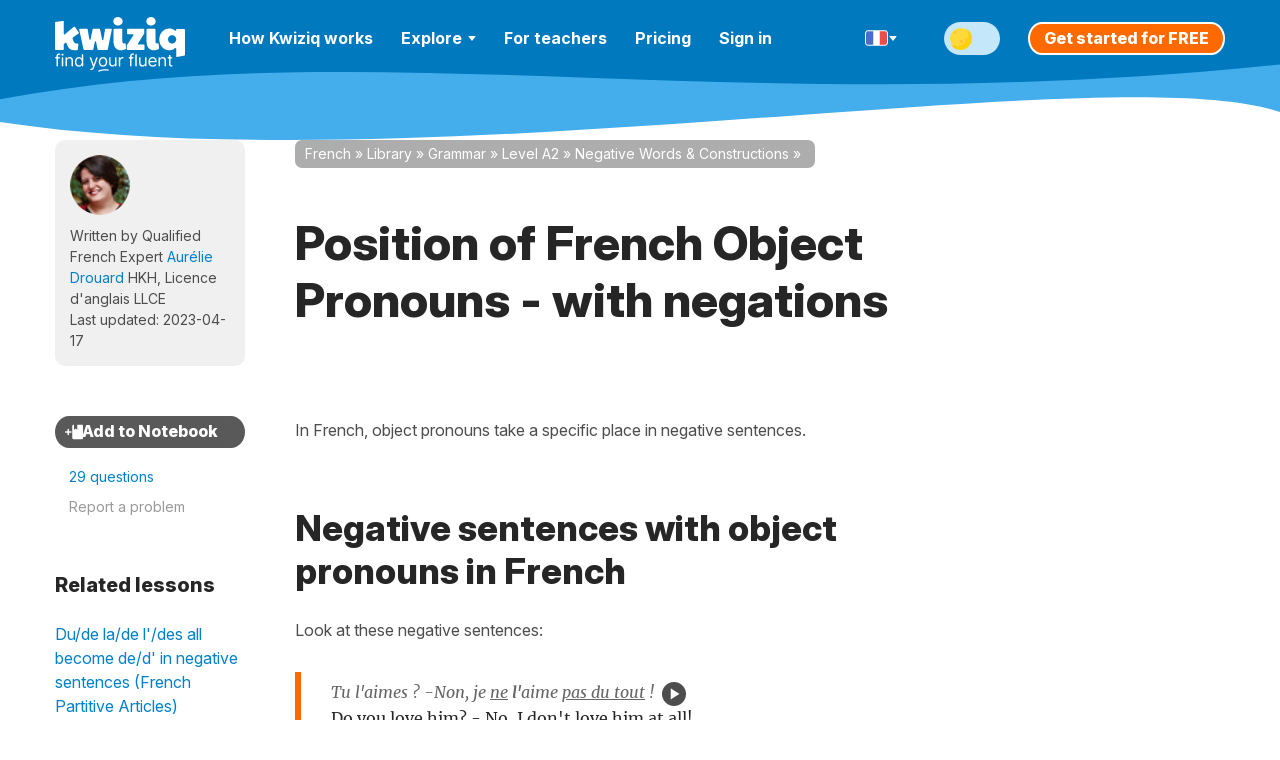

--- FILE ---
content_type: text/html; charset=UTF-8
request_url: https://french.kwiziq.com/questions?embedded=true&model=competency&entityId=4750&answers=-1
body_size: 9463
content:
<div data-model="competency" data-entity-id="4750" id="QandAFormData"><div class="callout qanda qanda--in-article " id="" ><div class="callout-header clearfix"><h2  >Q&A Forum<span class="callout-header__small-txt-aside"> 10 questions, 16 answers</span></h2><div class="btns-wrapper"><a href="/questions" class="btn btn--sm-mobile">See all Q&amp;A</a></div></div><div id="" class=" callout-body"><form action="/questions/ask" class="qanda-ask-question FormValidateMe comment-form" id="QuestionAskForm" method="post" accept-charset="utf-8"><div style="display:none;"><input type="hidden" name="_method" value="POST"/><input type="hidden" name="data[_Token][key]" value="c5dc953509b7f2c07225576e6d6c4bda2308153da44e80defc7c006887b3beb4d77ec26172bfd97d07cb6399e8e8a830dd7eae603236e7039228c5f6db6e5d3a" id="Token774281078" autocomplete="off"/></div><input type="hidden" name="data[Question][id]" id="QuestionId"/><div class="qanda-ask-question__item search search--qanda spinner-wrapper charcounter-wrapper"><div class="form-alert__item form-alert-item"><input name="data[Question][title]" class="input-height--md form-alert__field jsCharCountQuestionTitle inputQandASearch question-title" placeholder="Question subject" maxlength="150" data-tooltip-theme="tooltipster-search--qanda" data-tooltip-side="bottom" data-tooltip-trigger="custom" data-tooltip-interactive="1" data-validationRule="ValidNoEmail" type="text" id="QuestionTitle" required="required"/></div><span class="spinner hidden"><i class="fa fa-spinner animate-spin" aria-hidden="true"></i></span></div><div class="qanda-ask-question__item required"><textarea name="data[Question][body]" class="input textarea form-alert__field wysiwygFrontEndSafe question-body" data-class="qanda-ask-question__item" data-validationRule="ValidNoEmail" cols="30" rows="6" id="QuestionBody" required="required"></textarea></div><div class="qanda-ask-question__item  input checkbox form-alert__item form-alert-item"><input type="hidden" name="data[Question][notify_user]" id="QuestionNotifyUser_" value="0"/><input type="checkbox" name="data[Question][notify_user]" class="question-notify" value="1" id="QuestionNotifyUser"/><label for="QuestionNotifyUser">Send email notifications of new answers</label></div><div class="qanda-ask-question__item qanda-comment__reply-notify"><a href="/quickreg?clksrc=QandA_question&amp;returnUrl=%2Fquestions%23QuestionAskForm" class="btn btn--primary" id="" title="" target="" data-global="0" data-trk-act="CTA::Ask" data-popup="" data-popup-theme="kwiziq-popup--register top-bg" data-popup-ajax="/quickreg?clksrc=QandA_question&returnUrl=%2Fquestions%23QuestionAskForm" data-popup-size="100%;auto;800;90%" rel="nofollow">Ask question</a> </div><div style="display:none;"><input type="hidden" name="data[_Token][fields]" value="9da29ef4ce1be99945987a6eee8c1c75551e6774%3AQuestion.id" id="TokenFields2044270046" autocomplete="off"/><input type="hidden" name="data[_Token][unlocked]" value="" id="TokenUnlocked1445058810" autocomplete="off"/></div></form><div class="qanda-comment"><section class="qanda-comment__thread js-qanda-comment__thread " data-question-id="17287"><div class="qanda-comment__item qanda-comment__item--question js-qanda-comment__item--question qanda-comment__item--kwiziq-regular-contributor"><a href="/user/606353" class="qanda-comment__avatar avatar avatar--user-community-role-regular-contributor"><svg class="avatar__icon avatar__icon--svg avatar__icon--svg-green" xmlns="http://www.w3.org/2000/svg"><use xlink:href="#icon-avatar"></use></svg><span class="avatar__user-community-role-icon tooltipstered avatar__user-community-role-icon--regular-contributor" data-tooltip="Kwiziq Q&amp;A Regular Contributor - Earned by submitting 5+ answers in Q&amp;A" data-tooltip-theme="tooltipster-generic" data-tooltip-side="bottom"></span></a><div class="qanda-comment__header"><a href="/user/606353" class="qanda-comment__header-item qanda-comment__author">Aashpreet K.</a><span class="qanda-comment__header-item qanda-comment__author-proficiency">A1</span><span class="qanda-comment__header-item qanda-comment__expert">Kwiziq Q&A regular contributor</span></div><div class="qanda-comment__body"><h2 class="qanda-comment__heading">Object Pronouns with Inversion Questions</h2><div class="qanda-comment__body-text"><p>Is this also the correct way of framing inversion questions with Object Pronouns??? -</p><p>1. L’Aimes-tu? / L'aimez-vous? [Do you like him/her?]</p><p>2. Lui parles-tu souvent? / Lui parlez-vous souvent? [Do you speak to him/her often?]<br /></p><p>3. Les avez-vous vus? /  Les avez-vous vues? [Have you seen them?]</p><p>Is the above way more formal, than the intonation method used in this lesson?</p></div></div><div class="qanda-comment__info"><span>Asked </span><span class="qanda-comment__time" title="4th April 2024">1 year ago</span></div><div class="qanda-comment__footer"><div class="qanda-comment__actions qanda-comment__actions--primary"><span class="qanda-comment__footer-items-group"><span class="btn btn--icon btn-link btn-link--padding btn-like js-btn-like" data-object="question" data-id="17287" data-trk-act="Lnk::Like"><spam class="btn__icon btn-like__icon"><svg class="icon-like-simple-dims"><use xlink:href="#icon-like-regular"></use></svg><span class="btn-like__anim-circle"></span></spam><span class="btn__txt">Like</span><span class="qanda-comment__footer-item qanda-comment__counter btn-like-counter">0</span></span></span><span class="qanda-comment__footer-items-group"><a href="/questions/view/object-pronouns-with-inversion-questions#AnswerAddForm" class="btn btn--icon btn-link btn-link--padding btn-answer  js-qanda-comment__go-to-reply"><span class="btn__icon"><svg class="btn-answer__icon"><use xlink:href="#icon-comment"></use></svg></span><span class="btn__txt">Answer</span><span class="qanda-comment__footer-item qanda-comment__counter qanda-comment__reply-number">1</span></a></span></div><div class="qanda-comment__actions qanda-comment__actions--secondary show-on-hover__item"><span class="qanda-comment__footer-item"><a href="#" data-popup="&lt;div class=&quot;kwiziq-popup__body&quot;&gt;&lt;h3  class=&quot;kwiziq-popup__heading heading__heading&quot;&gt;Share this post&lt;/h3 &gt;&lt;div class=&quot;form-controls-inline share-link&quot;&gt;&lt;input name=&quot;data[_Token][unlocked]&quot; value=&quot;https://french.kwiziq.com/questions/view/object-pronouns-with-inversion-questions&quot; id=&quot;share_url&quot; class=&quot;form-controls-inline__field js-share-link-field share-link__field&quot; readonly=&quot;readonly&quot; type=&quot;text&quot;/&gt;&lt;button class=&quot;form-controls-inline__btn btn btn--icon share-link__btn js-share-link-btn&quot; data-share-link-btn-text-active=&quot;Copied&quot; data-share-link-btn-text-default=&quot;Copy the link&quot; type=&quot;submit&quot;&gt;&lt;span class=&quot;btn__icon icon share-link__btn-icon&quot;&gt;&lt;/span&gt;&lt;span class=&quot;btn__txt share-link__btn-label js-btn-text-swap-label&quot;&gt;Copy the link&lt;/span&gt;&lt;/button&gt;&lt;/div&gt;&lt;hr class=&quot;kwiziq-popup__line&quot;&gt;&lt;/hr&gt;&lt;a class=&quot;kwiziq-popup__btn btn btn--primary kwiziq-popup__close &quot;&gt;Done&lt;/a&gt;&lt;/div&gt;" data-popup-theme="kwiziq-popup__content--generic kwiziq-popup__content--size-md" class="btn btn--icon btn-link btn-link--padding btn-share" data-trk-act="Lnk::Share"><span class="btn__icon"><svg class="btn-share__icon"><use xlink:href="#icon-share"></use></svg></span><span class="btn__txt">Share</span></a></span></div></div></div><div data-id="29172" id="Answer-29172" class="qanda-comment__item qanda-comment__item--answer show-on-hover qanda-comment__item--kwiziq-regular-contributor"><a href="/user/817968" class="qanda-comment__avatar avatar avatar--user-community-role-regular-contributor"><svg class="avatar__icon avatar__icon--svg avatar__icon--svg-green" xmlns="http://www.w3.org/2000/svg"><use xlink:href="#icon-avatar"></use></svg><span class="avatar__user-community-role-icon tooltipstered avatar__user-community-role-icon--regular-contributor" data-tooltip="Kwiziq Q&amp;A Regular Contributor - Earned by submitting 5+ answers in Q&amp;A" data-tooltip-theme="tooltipster-generic" data-tooltip-side="bottom"></span><svg class="qanda-comment__subcomment-icon"><use xlink:href="#icon-comment-arrow"></use></svg></a><div class="qanda-comment__header"><a href="/user/817968" class="qanda-comment__header-item qanda-comment__author">Joseph A.</a><span class="qanda-comment__header-item qanda-comment__author-proficiency">C1<span class="qanda-comment__author-proficiency-icon icon icon-certificate-paper--mini" data-tooltip-side="bottom-left" data-tooltip-arrow="false" data-tooltip-theme="tooltipster-achieve" data-tooltip="Awarded for completing the Kwiziq Level Placement Test"></span></span><span class="qanda-comment__header-item qanda-comment__expert">Kwiziq Q&A regular contributor</span></div><div class="qanda-comment__body"><div class="qanda-comment__body-text"><p>Yes, those are 100% correct. Inversions are more formal in European French, but in Quebec, they're rather common.</p></div></div><div class="qanda-comment__footer"><div class="qanda-comment__actions qanda-comment__actions--primary"><span class="btn btn--icon btn-link btn-link--padding btn-like js-btn-like" data-object="answer" data-id="29172" data-trk-act="Lnk::Like"><spam class="btn__icon btn-like__icon"><svg class="icon-like-simple-dims"><use xlink:href="#icon-like-regular"></use></svg><span class="btn-like__anim-circle"></span></spam><span class="btn__txt">Like</span><span class="qanda-comment__footer-item qanda-comment__counter btn-like-counter">0</span></span><span class="icon-seperation-dot"></span><span class="qanda-comment__footer-item qanda-comment__time" title="27th July 2024">1 year ago</span></div><div class="qanda-comment__actions qanda-comment__actions--secondary show-on-hover__item"><span class="qanda-comment__footer-item"><a href="#" data-popup="&lt;div class=&quot;kwiziq-popup__body&quot;&gt;&lt;h3  class=&quot;kwiziq-popup__heading heading__heading&quot;&gt;Share this post&lt;/h3 &gt;&lt;div class=&quot;form-controls-inline share-link&quot;&gt;&lt;input name=&quot;data[_Token][unlocked]&quot; value=&quot;https://french.kwiziq.com/questions/view/object-pronouns-with-inversion-questions#Answer-29172&quot; id=&quot;share_url&quot; class=&quot;form-controls-inline__field js-share-link-field share-link__field&quot; readonly=&quot;readonly&quot; type=&quot;text&quot;/&gt;&lt;button class=&quot;form-controls-inline__btn btn btn--icon share-link__btn js-share-link-btn&quot; data-share-link-btn-text-active=&quot;Copied&quot; data-share-link-btn-text-default=&quot;Copy the link&quot; type=&quot;submit&quot;&gt;&lt;span class=&quot;btn__icon icon share-link__btn-icon&quot;&gt;&lt;/span&gt;&lt;span class=&quot;btn__txt share-link__btn-label js-btn-text-swap-label&quot;&gt;Copy the link&lt;/span&gt;&lt;/button&gt;&lt;/div&gt;&lt;hr class=&quot;kwiziq-popup__line&quot;&gt;&lt;/hr&gt;&lt;a class=&quot;kwiziq-popup__btn btn btn--primary kwiziq-popup__close &quot;&gt;Done&lt;/a&gt;&lt;/div&gt;" data-popup-theme="kwiziq-popup__content--generic kwiziq-popup__content--size-md" class="btn btn--icon btn-link btn-link--padding btn-share" data-trk-act="Lnk::Share"><span class="btn__icon"><svg class="btn-share__icon"><use xlink:href="#icon-share"></use></svg></span><span class="btn__txt">Share</span></a></span></div></div></div><div class="qanda-comment__item qanda-comment__item--question qanda-comment__item--question-reminder"><div class="qanda-comment__expand-container"><a href="/user/606353" class="qanda-comment__avatar avatar avatar--user-community-role-regular-contributor"><svg class="avatar__icon avatar__icon--svg avatar__icon--svg-green" xmlns="http://www.w3.org/2000/svg"><use xlink:href="#icon-avatar"></use></svg><span class="avatar__user-community-role-icon tooltipstered avatar__user-community-role-icon--regular-contributor" data-tooltip="Kwiziq Q&amp;A Regular Contributor - Earned by submitting 5+ answers in Q&amp;A" data-tooltip-theme="tooltipster-generic" data-tooltip-side="bottom"></span></a><div class="qanda-comment__header"><span><a href="/user/606353" class="qanda-comment__author">Aashpreet K.</a> asked:</span><button class="btn btn--icon btn-link btn-link--padding btn-scroll-top js-btn-scroll-top-thread"><span class="btn__icon"><svg class="btn-scroll-top__icon"><use xlink:href="#icon-arrow-top"></use></svg></span><span class="btn__txt">View original</span></button></div><div class="qanda-comment__body"><h2 class="qanda-comment__heading">Object Pronouns with Inversion Questions</h2><div class="qanda-comment__body-text"><p>Is this also the correct way of framing inversion questions with Object Pronouns??? -</p><p>1. L’Aimes-tu? / L'aimez-vous? [Do you like him/her?]</p><p>2. Lui parles-tu souvent? / Lui parlez-vous souvent? [Do you speak to him/her often?]<br /></p><p>3. Les avez-vous vus? /  Les avez-vous vues? [Have you seen them?]</p><p>Is the above way more formal, than the intonation method used in this lesson?</p></div></div></div></div><div id="AnswerAddForm" class="qanda-comment__item qanda-comment__item--answer qanda-comment__item--reply js-qanda-comment__reply"><p><a href="/login?clksrc=QandA_answer&amp;returnUrl=%2Fquestions%23AnswerAddForm" class="btn btn--primary btn--lg" id="" title="" target="" data-global="0" data-trk-act="CTA::SignIn" data-popup="" data-popup-theme="kwiziq-popup--register top-bg" data-popup-ajax="/login?clksrc=QandA_answer&returnUrl=%2Fquestions%23AnswerAddForm" data-popup-size="100%;auto;800;90%" rel="nofollow">Sign in to submit your answer</a></p><p>Don't have an account yet? <a href="/quickreg?clksrc=QandA_answer&amp;returnUrl=%2Fquestions%23AnswerAddForm" class="" id="" title="" target="" data-global="0" data-trk-act="Lnk::Join" data-popup="" data-popup-theme="kwiziq-popup--register top-bg" data-popup-ajax="/quickreg?clksrc=QandA_answer&returnUrl=%2Fquestions%23AnswerAddForm" data-popup-size="100%;auto;800;90%" rel="nofollow">Join today</a></p></div></section><section class="qanda-comment__thread js-qanda-comment__thread " data-question-id="13128"><div class="qanda-comment__item qanda-comment__item--question js-qanda-comment__item--question qanda-comment__item--kwiziq-regular-contributor"><a href="/user/240282" class="qanda-comment__avatar avatar avatar--user-community-role-regular-contributor avatar--user-status-premium"><svg class="avatar__icon avatar__icon--svg avatar__icon--svg-green" xmlns="http://www.w3.org/2000/svg"><use xlink:href="#icon-avatar"></use></svg><span class="avatar__user-status-icon avatar__user-status-icon--premium tooltipstered" data-tooltip="Premium Member - &lt;a href=&#039;/pricing&#039; target=&#039;_blank&#039;&gt;View Premium plans&lt;/a&gt;" data-tooltip-theme="tooltipster-generic" data-tooltip-side="bottom" data-tooltip-interactive="true"></span><span class="avatar__user-community-role-icon tooltipstered avatar__user-community-role-icon--regular-contributor" data-tooltip="Kwiziq Q&amp;A Regular Contributor - Earned by submitting 5+ answers in Q&amp;A" data-tooltip-theme="tooltipster-generic" data-tooltip-side="bottom"></span></a><div class="qanda-comment__header"><a href="/user/240282" class="qanda-comment__header-item qanda-comment__author">Raymond F.</a><span class="qanda-comment__header-item qanda-comment__author-proficiency">C1</span><span class="qanda-comment__header-item qanda-comment__expert">Kwiziq Q&A regular contributor</span></div><div class="qanda-comment__body"><h2 class="qanda-comment__heading">Nous ne te connaissons </h2><div class="qanda-comment__body-text"><p>If you don't know the person, how can you use te; si vous ne connaissez pas cette personne, comment peut-on utiliser te?</p></div></div><div class="qanda-comment__info"><span>Asked </span><span class="qanda-comment__time" title="6th April 2023">2 years ago</span></div><div class="qanda-comment__footer"><div class="qanda-comment__actions qanda-comment__actions--primary"><span class="qanda-comment__footer-items-group"><span class="btn btn--icon btn-link btn-link--padding btn-like js-btn-like" data-object="question" data-id="13128" data-trk-act="Lnk::Like"><spam class="btn__icon btn-like__icon"><svg class="icon-like-simple-dims"><use xlink:href="#icon-like-regular"></use></svg><span class="btn-like__anim-circle"></span></spam><span class="btn__txt">Like</span><span class="qanda-comment__footer-item qanda-comment__counter btn-like-counter">0</span></span></span><span class="qanda-comment__footer-items-group"><a href="/questions/view/nous-ne-te-connaissons#AnswerAddForm" class="btn btn--icon btn-link btn-link--padding btn-answer  js-qanda-comment__go-to-reply"><span class="btn__icon"><svg class="btn-answer__icon"><use xlink:href="#icon-comment"></use></svg></span><span class="btn__txt">Answer</span><span class="qanda-comment__footer-item qanda-comment__counter qanda-comment__reply-number">2</span></a></span></div><div class="qanda-comment__actions qanda-comment__actions--secondary show-on-hover__item"><span class="qanda-comment__footer-item"><a href="#" data-popup="&lt;div class=&quot;kwiziq-popup__body&quot;&gt;&lt;h3  class=&quot;kwiziq-popup__heading heading__heading&quot;&gt;Share this post&lt;/h3 &gt;&lt;div class=&quot;form-controls-inline share-link&quot;&gt;&lt;input name=&quot;data[_Token][unlocked]&quot; value=&quot;https://french.kwiziq.com/questions/view/nous-ne-te-connaissons&quot; id=&quot;share_url&quot; class=&quot;form-controls-inline__field js-share-link-field share-link__field&quot; readonly=&quot;readonly&quot; type=&quot;text&quot;/&gt;&lt;button class=&quot;form-controls-inline__btn btn btn--icon share-link__btn js-share-link-btn&quot; data-share-link-btn-text-active=&quot;Copied&quot; data-share-link-btn-text-default=&quot;Copy the link&quot; type=&quot;submit&quot;&gt;&lt;span class=&quot;btn__icon icon share-link__btn-icon&quot;&gt;&lt;/span&gt;&lt;span class=&quot;btn__txt share-link__btn-label js-btn-text-swap-label&quot;&gt;Copy the link&lt;/span&gt;&lt;/button&gt;&lt;/div&gt;&lt;hr class=&quot;kwiziq-popup__line&quot;&gt;&lt;/hr&gt;&lt;a class=&quot;kwiziq-popup__btn btn btn--primary kwiziq-popup__close &quot;&gt;Done&lt;/a&gt;&lt;/div&gt;" data-popup-theme="kwiziq-popup__content--generic kwiziq-popup__content--size-md" class="btn btn--icon btn-link btn-link--padding btn-share" data-trk-act="Lnk::Share"><span class="btn__icon"><svg class="btn-share__icon"><use xlink:href="#icon-share"></use></svg></span><span class="btn__txt">Share</span></a></span></div></div></div><div data-id="25822" id="Answer-25822" class="qanda-comment__item qanda-comment__item--answer show-on-hover qanda-comment__item--kwiziq-expert"><a href="/user/57" class="qanda-comment__avatar avatar avatar--user-community-role-team-member"><img src="/files/shared/_avatar-mids/user/57/cecile-5-600x600_64026bc4b69bb.png" class="avatar__icon avatar__icon--img" width="60" height="60" loading="lazy" alt=""/><span class="avatar__user-community-role-icon tooltipstered avatar__user-community-role-icon--team-member" data-tooltip="Kwiziq Team Member" data-tooltip-theme="tooltipster-generic" data-tooltip-side="bottom"></span><svg class="qanda-comment__subcomment-icon"><use xlink:href="#icon-comment-arrow"></use></svg></a><div class="qanda-comment__header"><a href="/user/57" class="qanda-comment__header-item qanda-comment__author">Cécile</a><span class="qanda-comment__header-item qanda-comment__expert">Kwiziq Native French Teacher</span><span class="qanda-comment__header-item qanda-comment__correct-answer qanda-comment__correct-answer--active"><svg class="qanda-comment__correct-answer-icon svg-icon-tick-dims"><use xlink:href="#icon-tick"></use></svg><span>Correct answer</span></span></div><div class="qanda-comment__body"><div class="qanda-comment__body-text"><p>Hi Raymond.</p>
<p>Thank you for your astute comment, we have changed the <span class="txt--lang-foreign">'te'</span> for <span class="txt--lang-foreign"><strong>'vous'</strong> </span>so thank you for pointing this out. </p>
<p>Bonne Continuation !</p></div></div><div class="qanda-comment__footer"><div class="qanda-comment__actions qanda-comment__actions--primary"><span class="btn btn--icon btn-link btn-link--padding btn-like js-btn-like" data-object="answer" data-id="25822" data-trk-act="Lnk::Like"><spam class="btn__icon btn-like__icon"><svg class="icon-like-simple-dims"><use xlink:href="#icon-like-regular"></use></svg><span class="btn-like__anim-circle"></span></spam><span class="btn__txt">Like</span><span class="qanda-comment__footer-item qanda-comment__counter btn-like-counter">0</span></span><span class="icon-seperation-dot"></span><span class="qanda-comment__footer-item qanda-comment__time" title="17th April 2023">2 years ago</span></div><div class="qanda-comment__actions qanda-comment__actions--secondary show-on-hover__item"><span class="qanda-comment__footer-item"><a href="#" data-popup="&lt;div class=&quot;kwiziq-popup__body&quot;&gt;&lt;h3  class=&quot;kwiziq-popup__heading heading__heading&quot;&gt;Share this post&lt;/h3 &gt;&lt;div class=&quot;form-controls-inline share-link&quot;&gt;&lt;input name=&quot;data[_Token][unlocked]&quot; value=&quot;https://french.kwiziq.com/questions/view/nous-ne-te-connaissons#Answer-25822&quot; id=&quot;share_url&quot; class=&quot;form-controls-inline__field js-share-link-field share-link__field&quot; readonly=&quot;readonly&quot; type=&quot;text&quot;/&gt;&lt;button class=&quot;form-controls-inline__btn btn btn--icon share-link__btn js-share-link-btn&quot; data-share-link-btn-text-active=&quot;Copied&quot; data-share-link-btn-text-default=&quot;Copy the link&quot; type=&quot;submit&quot;&gt;&lt;span class=&quot;btn__icon icon share-link__btn-icon&quot;&gt;&lt;/span&gt;&lt;span class=&quot;btn__txt share-link__btn-label js-btn-text-swap-label&quot;&gt;Copy the link&lt;/span&gt;&lt;/button&gt;&lt;/div&gt;&lt;hr class=&quot;kwiziq-popup__line&quot;&gt;&lt;/hr&gt;&lt;a class=&quot;kwiziq-popup__btn btn btn--primary kwiziq-popup__close &quot;&gt;Done&lt;/a&gt;&lt;/div&gt;" data-popup-theme="kwiziq-popup__content--generic kwiziq-popup__content--size-md" class="btn btn--icon btn-link btn-link--padding btn-share" data-trk-act="Lnk::Share"><span class="btn__icon"><svg class="btn-share__icon"><use xlink:href="#icon-share"></use></svg></span><span class="btn__txt">Share</span></a></span></div></div></div><div data-id="25735" id="Answer-25735" class="qanda-comment__item qanda-comment__item--answer show-on-hover qanda-comment__item--kwiziq-super-contributor"><a href="/user/199307" class="qanda-comment__avatar avatar avatar--user-community-role-super-contributor avatar--user-status-premium"><svg class="avatar__icon avatar__icon--svg avatar__icon--svg-green" xmlns="http://www.w3.org/2000/svg"><use xlink:href="#icon-avatar"></use></svg><span class="avatar__user-status-icon avatar__user-status-icon--premium tooltipstered" data-tooltip="Premium Member - &lt;a href=&#039;/pricing&#039; target=&#039;_blank&#039;&gt;View Premium plans&lt;/a&gt;" data-tooltip-theme="tooltipster-generic" data-tooltip-side="bottom" data-tooltip-interactive="true"></span><span class="avatar__user-community-role-icon tooltipstered avatar__user-community-role-icon--super-contributor" data-tooltip="Kwiziq Q&amp;A Super Contributor - Earned by having 5+ answers marked as correct" data-tooltip-theme="tooltipster-generic" data-tooltip-side="bottom"></span><svg class="qanda-comment__subcomment-icon"><use xlink:href="#icon-comment-arrow"></use></svg></a><div class="qanda-comment__header"><a href="/user/199307" class="qanda-comment__header-item qanda-comment__author">Maarten K.</a><span class="qanda-comment__header-item qanda-comment__author-proficiency">C1<span class="qanda-comment__author-proficiency-icon icon icon-trophy-full-house-diamond--mini" data-tooltip-side="bottom-left" data-tooltip-arrow="false" data-tooltip-theme="tooltipster-achieve" data-tooltip="Awarded for achieving diamond shields in all levels"></span></span><span class="qanda-comment__header-item qanda-comment__expert">Kwiziq Q&A super contributor</span></div><div class="qanda-comment__body"><div class="qanda-comment__body-text"><p>Understandably, not the first time for this question.</p><p>It is not impolite in some social situations - eg between younger people to each other generally or at least in informal situations (although they would likely also say ‘on ‘ instead of nous),  or by an older person to a child. </p><p>As a drop-down choice, it is not incorrect, although not the first response you might think of. </p><p>I guess as a teaching example, it is a chance to come across this possibility, but it might cause less consternation here if it was ‘vous’, keeping the focus on the negation and verb conjugation required - as without explanation it could result in misunderstanding the important French ‘politesse’.</p></div></div><div class="qanda-comment__footer"><div class="qanda-comment__actions qanda-comment__actions--primary"><span class="btn btn--icon btn-link btn-link--padding btn-like js-btn-like" data-object="answer" data-id="25735" data-trk-act="Lnk::Like"><spam class="btn__icon btn-like__icon"><svg class="icon-like-simple-dims"><use xlink:href="#icon-like-regular"></use></svg><span class="btn-like__anim-circle"></span></spam><span class="btn__txt">Like</span><span class="qanda-comment__footer-item qanda-comment__counter btn-like-counter">0</span></span><span class="icon-seperation-dot"></span><span class="qanda-comment__footer-item qanda-comment__time" title="6th April 2023">2 years ago</span></div><div class="qanda-comment__actions qanda-comment__actions--secondary show-on-hover__item"><span class="qanda-comment__footer-item"><a href="#" data-popup="&lt;div class=&quot;kwiziq-popup__body&quot;&gt;&lt;h3  class=&quot;kwiziq-popup__heading heading__heading&quot;&gt;Share this post&lt;/h3 &gt;&lt;div class=&quot;form-controls-inline share-link&quot;&gt;&lt;input name=&quot;data[_Token][unlocked]&quot; value=&quot;https://french.kwiziq.com/questions/view/nous-ne-te-connaissons#Answer-25735&quot; id=&quot;share_url&quot; class=&quot;form-controls-inline__field js-share-link-field share-link__field&quot; readonly=&quot;readonly&quot; type=&quot;text&quot;/&gt;&lt;button class=&quot;form-controls-inline__btn btn btn--icon share-link__btn js-share-link-btn&quot; data-share-link-btn-text-active=&quot;Copied&quot; data-share-link-btn-text-default=&quot;Copy the link&quot; type=&quot;submit&quot;&gt;&lt;span class=&quot;btn__icon icon share-link__btn-icon&quot;&gt;&lt;/span&gt;&lt;span class=&quot;btn__txt share-link__btn-label js-btn-text-swap-label&quot;&gt;Copy the link&lt;/span&gt;&lt;/button&gt;&lt;/div&gt;&lt;hr class=&quot;kwiziq-popup__line&quot;&gt;&lt;/hr&gt;&lt;a class=&quot;kwiziq-popup__btn btn btn--primary kwiziq-popup__close &quot;&gt;Done&lt;/a&gt;&lt;/div&gt;" data-popup-theme="kwiziq-popup__content--generic kwiziq-popup__content--size-md" class="btn btn--icon btn-link btn-link--padding btn-share" data-trk-act="Lnk::Share"><span class="btn__icon"><svg class="btn-share__icon"><use xlink:href="#icon-share"></use></svg></span><span class="btn__txt">Share</span></a></span></div></div></div><div class="qanda-comment__item qanda-comment__item--question qanda-comment__item--question-reminder"><div class="qanda-comment__expand-container"><a href="/user/240282" class="qanda-comment__avatar avatar avatar--user-community-role-regular-contributor avatar--user-status-premium"><svg class="avatar__icon avatar__icon--svg avatar__icon--svg-green" xmlns="http://www.w3.org/2000/svg"><use xlink:href="#icon-avatar"></use></svg><span class="avatar__user-status-icon avatar__user-status-icon--premium tooltipstered" data-tooltip="Premium Member - &lt;a href=&#039;/pricing&#039; target=&#039;_blank&#039;&gt;View Premium plans&lt;/a&gt;" data-tooltip-theme="tooltipster-generic" data-tooltip-side="bottom" data-tooltip-interactive="true"></span><span class="avatar__user-community-role-icon tooltipstered avatar__user-community-role-icon--regular-contributor" data-tooltip="Kwiziq Q&amp;A Regular Contributor - Earned by submitting 5+ answers in Q&amp;A" data-tooltip-theme="tooltipster-generic" data-tooltip-side="bottom"></span></a><div class="qanda-comment__header"><span><a href="/user/240282" class="qanda-comment__author">Raymond F.</a> asked:</span><button class="btn btn--icon btn-link btn-link--padding btn-scroll-top js-btn-scroll-top-thread"><span class="btn__icon"><svg class="btn-scroll-top__icon"><use xlink:href="#icon-arrow-top"></use></svg></span><span class="btn__txt">View original</span></button></div><div class="qanda-comment__body"><h2 class="qanda-comment__heading">Nous ne te connaissons </h2><div class="qanda-comment__body-text"><p>If you don't know the person, how can you use te; si vous ne connaissez pas cette personne, comment peut-on utiliser te?</p></div></div></div></div><div id="AnswerAddForm" class="qanda-comment__item qanda-comment__item--answer qanda-comment__item--reply js-qanda-comment__reply"><p><a href="/login?clksrc=QandA_answer&amp;returnUrl=%2Fquestions%23AnswerAddForm" class="btn btn--primary btn--lg" id="" title="" target="" data-global="0" data-trk-act="CTA::SignIn" data-popup="" data-popup-theme="kwiziq-popup--register top-bg" data-popup-ajax="/login?clksrc=QandA_answer&returnUrl=%2Fquestions%23AnswerAddForm" data-popup-size="100%;auto;800;90%" rel="nofollow">Sign in to submit your answer</a></p><p>Don't have an account yet? <a href="/quickreg?clksrc=QandA_answer&amp;returnUrl=%2Fquestions%23AnswerAddForm" class="" id="" title="" target="" data-global="0" data-trk-act="Lnk::Join" data-popup="" data-popup-theme="kwiziq-popup--register top-bg" data-popup-ajax="/quickreg?clksrc=QandA_answer&returnUrl=%2Fquestions%23AnswerAddForm" data-popup-size="100%;auto;800;90%" rel="nofollow">Join today</a></p></div></section><section class="qanda-comment__thread js-qanda-comment__thread " data-question-id="7975"><div class="qanda-comment__item qanda-comment__item--question js-qanda-comment__item--question qanda-comment__item--kwiziq-community-member"><a href="/user/46671" class="qanda-comment__avatar avatar avatar--user-community-role-member"><svg class="avatar__icon avatar__icon--svg avatar__icon--svg-green" xmlns="http://www.w3.org/2000/svg"><use xlink:href="#icon-avatar"></use></svg><span class="avatar__user-community-role-icon tooltipstered avatar__user-community-role-icon--member" data-tooltip="Kwiziq Community Member - Join our Q&amp;A section and share your answers" data-tooltip-theme="tooltipster-generic" data-tooltip-side="bottom"></span></a><div class="qanda-comment__header"><a href="/user/46671" class="qanda-comment__header-item qanda-comment__author">Chris F.</a><span class="qanda-comment__header-item qanda-comment__author-proficiency">C1</span><span class="qanda-comment__header-item qanda-comment__expert">Kwiziq community member</span></div><div class="qanda-comment__body"><h2 class="qanda-comment__heading">Personal Pronouns </h2><div class="qanda-comment__body-text"><p>The question read, How do you say, “We don’t know you at all.” Before I clicked on the drop-down arrow, I was expecting to see: Nous ne vous connaissons pas du tout. I was surprised to see that the choices only included the familiar form: Nous ne te connaissons pas du tout. Wouldn’t the fact that the familiar form was used imply that we do know you?  Is it that I was applying a literal meaning to a figurative question?</p></div></div><div class="qanda-comment__info"><span>Asked </span><span class="qanda-comment__time" title="5th October 2020">5 years ago</span></div><div class="qanda-comment__footer"><div class="qanda-comment__actions qanda-comment__actions--primary"><span class="qanda-comment__footer-items-group"><span class="btn btn--icon btn-link btn-link--padding btn-like js-btn-like" data-object="question" data-id="7975" data-trk-act="Lnk::Like"><spam class="btn__icon btn-like__icon"><svg class="icon-like-simple-dims"><use xlink:href="#icon-like-regular"></use></svg><span class="btn-like__anim-circle"></span></spam><span class="btn__txt">Like</span><span class="qanda-comment__footer-item qanda-comment__counter btn-like-counter">0</span></span></span><span class="qanda-comment__footer-items-group"><a href="/questions/view/personal-pronouns-1#AnswerAddForm" class="btn btn--icon btn-link btn-link--padding btn-answer  js-qanda-comment__go-to-reply"><span class="btn__icon"><svg class="btn-answer__icon"><use xlink:href="#icon-comment"></use></svg></span><span class="btn__txt">Answer</span><span class="qanda-comment__footer-item qanda-comment__counter qanda-comment__reply-number">1</span></a></span></div><div class="qanda-comment__actions qanda-comment__actions--secondary show-on-hover__item"><span class="qanda-comment__footer-item"><a href="#" data-popup="&lt;div class=&quot;kwiziq-popup__body&quot;&gt;&lt;h3  class=&quot;kwiziq-popup__heading heading__heading&quot;&gt;Share this post&lt;/h3 &gt;&lt;div class=&quot;form-controls-inline share-link&quot;&gt;&lt;input name=&quot;data[_Token][unlocked]&quot; value=&quot;https://french.kwiziq.com/questions/view/personal-pronouns-1&quot; id=&quot;share_url&quot; class=&quot;form-controls-inline__field js-share-link-field share-link__field&quot; readonly=&quot;readonly&quot; type=&quot;text&quot;/&gt;&lt;button class=&quot;form-controls-inline__btn btn btn--icon share-link__btn js-share-link-btn&quot; data-share-link-btn-text-active=&quot;Copied&quot; data-share-link-btn-text-default=&quot;Copy the link&quot; type=&quot;submit&quot;&gt;&lt;span class=&quot;btn__icon icon share-link__btn-icon&quot;&gt;&lt;/span&gt;&lt;span class=&quot;btn__txt share-link__btn-label js-btn-text-swap-label&quot;&gt;Copy the link&lt;/span&gt;&lt;/button&gt;&lt;/div&gt;&lt;hr class=&quot;kwiziq-popup__line&quot;&gt;&lt;/hr&gt;&lt;a class=&quot;kwiziq-popup__btn btn btn--primary kwiziq-popup__close &quot;&gt;Done&lt;/a&gt;&lt;/div&gt;" data-popup-theme="kwiziq-popup__content--generic kwiziq-popup__content--size-md" class="btn btn--icon btn-link btn-link--padding btn-share" data-trk-act="Lnk::Share"><span class="btn__icon"><svg class="btn-share__icon"><use xlink:href="#icon-share"></use></svg></span><span class="btn__txt">Share</span></a></span></div></div></div><div data-id="14919" id="Answer-14919" class="qanda-comment__item qanda-comment__item--answer show-on-hover qanda-comment__item--kwiziq-super-contributor"><a href="/user/199307" class="qanda-comment__avatar avatar avatar--user-community-role-super-contributor avatar--user-status-premium"><svg class="avatar__icon avatar__icon--svg avatar__icon--svg-green" xmlns="http://www.w3.org/2000/svg"><use xlink:href="#icon-avatar"></use></svg><span class="avatar__user-status-icon avatar__user-status-icon--premium tooltipstered" data-tooltip="Premium Member - &lt;a href=&#039;/pricing&#039; target=&#039;_blank&#039;&gt;View Premium plans&lt;/a&gt;" data-tooltip-theme="tooltipster-generic" data-tooltip-side="bottom" data-tooltip-interactive="true"></span><span class="avatar__user-community-role-icon tooltipstered avatar__user-community-role-icon--super-contributor" data-tooltip="Kwiziq Q&amp;A Super Contributor - Earned by having 5+ answers marked as correct" data-tooltip-theme="tooltipster-generic" data-tooltip-side="bottom"></span><svg class="qanda-comment__subcomment-icon"><use xlink:href="#icon-comment-arrow"></use></svg></a><div class="qanda-comment__header"><a href="/user/199307" class="qanda-comment__header-item qanda-comment__author">Maarten K.</a><span class="qanda-comment__header-item qanda-comment__author-proficiency">C1<span class="qanda-comment__author-proficiency-icon icon icon-trophy-full-house-diamond--mini" data-tooltip-side="bottom-left" data-tooltip-arrow="false" data-tooltip-theme="tooltipster-achieve" data-tooltip="Awarded for achieving diamond shields in all levels"></span></span><span class="qanda-comment__header-item qanda-comment__expert">Kwiziq Q&A super contributor</span><span class="qanda-comment__header-item qanda-comment__correct-answer qanda-comment__correct-answer--active"><svg class="qanda-comment__correct-answer-icon svg-icon-tick-dims"><use xlink:href="#icon-tick"></use></svg><span>Correct answer</span></span></div><div class="qanda-comment__body"><div class="qanda-comment__body-text"><p>It would depend on social context and the context of the conversation - for example, an adult would address a child/younger person with the familiar 'tu/te' rather than 'vous/vous', whether meeting for the first time or not. </p></div></div><div class="qanda-comment__footer"><div class="qanda-comment__actions qanda-comment__actions--primary"><span class="btn btn--icon btn-link btn-link--padding btn-like js-btn-like" data-object="answer" data-id="14919" data-trk-act="Lnk::Like"><spam class="btn__icon btn-like__icon"><svg class="icon-like-simple-dims"><use xlink:href="#icon-like-regular"></use></svg><span class="btn-like__anim-circle"></span></spam><span class="btn__txt">Like</span><span class="qanda-comment__footer-item qanda-comment__counter btn-like-counter">0</span></span><span class="icon-seperation-dot"></span><span class="qanda-comment__footer-item qanda-comment__time" title="6th October 2020">5 years ago</span></div><div class="qanda-comment__actions qanda-comment__actions--secondary show-on-hover__item"><span class="qanda-comment__footer-item"><a href="#" data-popup="&lt;div class=&quot;kwiziq-popup__body&quot;&gt;&lt;h3  class=&quot;kwiziq-popup__heading heading__heading&quot;&gt;Share this post&lt;/h3 &gt;&lt;div class=&quot;form-controls-inline share-link&quot;&gt;&lt;input name=&quot;data[_Token][unlocked]&quot; value=&quot;https://french.kwiziq.com/questions/view/personal-pronouns-1#Answer-14919&quot; id=&quot;share_url&quot; class=&quot;form-controls-inline__field js-share-link-field share-link__field&quot; readonly=&quot;readonly&quot; type=&quot;text&quot;/&gt;&lt;button class=&quot;form-controls-inline__btn btn btn--icon share-link__btn js-share-link-btn&quot; data-share-link-btn-text-active=&quot;Copied&quot; data-share-link-btn-text-default=&quot;Copy the link&quot; type=&quot;submit&quot;&gt;&lt;span class=&quot;btn__icon icon share-link__btn-icon&quot;&gt;&lt;/span&gt;&lt;span class=&quot;btn__txt share-link__btn-label js-btn-text-swap-label&quot;&gt;Copy the link&lt;/span&gt;&lt;/button&gt;&lt;/div&gt;&lt;hr class=&quot;kwiziq-popup__line&quot;&gt;&lt;/hr&gt;&lt;a class=&quot;kwiziq-popup__btn btn btn--primary kwiziq-popup__close &quot;&gt;Done&lt;/a&gt;&lt;/div&gt;" data-popup-theme="kwiziq-popup__content--generic kwiziq-popup__content--size-md" class="btn btn--icon btn-link btn-link--padding btn-share" data-trk-act="Lnk::Share"><span class="btn__icon"><svg class="btn-share__icon"><use xlink:href="#icon-share"></use></svg></span><span class="btn__txt">Share</span></a></span></div></div></div><div class="qanda-comment__item qanda-comment__item--question qanda-comment__item--question-reminder"><div class="qanda-comment__expand-container"><a href="/user/46671" class="qanda-comment__avatar avatar avatar--user-community-role-member"><svg class="avatar__icon avatar__icon--svg avatar__icon--svg-green" xmlns="http://www.w3.org/2000/svg"><use xlink:href="#icon-avatar"></use></svg><span class="avatar__user-community-role-icon tooltipstered avatar__user-community-role-icon--member" data-tooltip="Kwiziq Community Member - Join our Q&amp;A section and share your answers" data-tooltip-theme="tooltipster-generic" data-tooltip-side="bottom"></span></a><div class="qanda-comment__header"><span><a href="/user/46671" class="qanda-comment__author">Chris F.</a> asked:</span><button class="btn btn--icon btn-link btn-link--padding btn-scroll-top js-btn-scroll-top-thread"><span class="btn__icon"><svg class="btn-scroll-top__icon"><use xlink:href="#icon-arrow-top"></use></svg></span><span class="btn__txt">View original</span></button></div><div class="qanda-comment__body"><h2 class="qanda-comment__heading">Personal Pronouns </h2><div class="qanda-comment__body-text"><p>The question read, How do you say, “We don’t know you at all.” Before I clicked on the drop-down arrow, I was expecting to see: Nous ne vous connaissons pas du tout. I was surprised to see that the choices only included the familiar form: Nous ne te connaissons pas du tout. Wouldn’t the fact that the familiar form was used imply that we do know you?  Is it that I was applying a literal meaning to a figurative question?</p></div></div></div></div><div id="AnswerAddForm" class="qanda-comment__item qanda-comment__item--answer qanda-comment__item--reply js-qanda-comment__reply"><p><a href="/login?clksrc=QandA_answer&amp;returnUrl=%2Fquestions%23AnswerAddForm" class="btn btn--primary btn--lg" id="" title="" target="" data-global="0" data-trk-act="CTA::SignIn" data-popup="" data-popup-theme="kwiziq-popup--register top-bg" data-popup-ajax="/login?clksrc=QandA_answer&returnUrl=%2Fquestions%23AnswerAddForm" data-popup-size="100%;auto;800;90%" rel="nofollow">Sign in to submit your answer</a></p><p>Don't have an account yet? <a href="/quickreg?clksrc=QandA_answer&amp;returnUrl=%2Fquestions%23AnswerAddForm" class="" id="" title="" target="" data-global="0" data-trk-act="Lnk::Join" data-popup="" data-popup-theme="kwiziq-popup--register top-bg" data-popup-ajax="/quickreg?clksrc=QandA_answer&returnUrl=%2Fquestions%23AnswerAddForm" data-popup-size="100%;auto;800;90%" rel="nofollow">Join today</a></p></div></section><section class="qanda-comment__thread js-qanda-comment__thread " data-question-id="7953"><div class="qanda-comment__item qanda-comment__item--question js-qanda-comment__item--question qanda-comment__item--kwiziq-regular-contributor"><a href="/user/73696" class="qanda-comment__avatar avatar avatar--user-community-role-regular-contributor avatar--user-status-premium"><svg class="avatar__icon avatar__icon--svg avatar__icon--svg-green" xmlns="http://www.w3.org/2000/svg"><use xlink:href="#icon-avatar"></use></svg><span class="avatar__user-status-icon avatar__user-status-icon--premium tooltipstered" data-tooltip="Premium Member - &lt;a href=&#039;/pricing&#039; target=&#039;_blank&#039;&gt;View Premium plans&lt;/a&gt;" data-tooltip-theme="tooltipster-generic" data-tooltip-side="bottom" data-tooltip-interactive="true"></span><span class="avatar__user-community-role-icon tooltipstered avatar__user-community-role-icon--regular-contributor" data-tooltip="Kwiziq Q&amp;A Regular Contributor - Earned by submitting 5+ answers in Q&amp;A" data-tooltip-theme="tooltipster-generic" data-tooltip-side="bottom"></span></a><div class="qanda-comment__header"><a href="/user/73696" class="qanda-comment__header-item qanda-comment__author">Stewart H.</a><span class="qanda-comment__header-item qanda-comment__author-proficiency">C1</span><span class="qanda-comment__header-item qanda-comment__expert">Kwiziq Q&A regular contributor</span></div><div class="qanda-comment__body"><h2 class="qanda-comment__heading">To use ne or not to use ne in everyday conversation.</h2><div class="qanda-comment__body-text"><p>Hi, as I understand, the use of 'ne' in everyday 'street French' is gradually being omitted. Could you please clarify to what extent 'ne' is still used in this context. </p><p>Thank you </p><p><br /></p></div></div><div class="qanda-comment__info"><span>Asked </span><span class="qanda-comment__time" title="3rd October 2020">5 years ago</span></div><div class="qanda-comment__footer"><div class="qanda-comment__actions qanda-comment__actions--primary"><span class="qanda-comment__footer-items-group"><span class="btn btn--icon btn-link btn-link--padding btn-like js-btn-like" data-object="question" data-id="7953" data-trk-act="Lnk::Like"><spam class="btn__icon btn-like__icon"><svg class="icon-like-simple-dims"><use xlink:href="#icon-like-regular"></use></svg><span class="btn-like__anim-circle"></span></spam><span class="btn__txt">Like</span><span class="qanda-comment__footer-item qanda-comment__counter btn-like-counter">0</span></span></span><span class="qanda-comment__footer-items-group"><a href="/questions/view/to-use-ne-or-not-to-use-ne-in-everyday-conversation#AnswerAddForm" class="btn btn--icon btn-link btn-link--padding btn-answer  js-qanda-comment__go-to-reply"><span class="btn__icon"><svg class="btn-answer__icon"><use xlink:href="#icon-comment"></use></svg></span><span class="btn__txt">Answer</span><span class="qanda-comment__footer-item qanda-comment__counter qanda-comment__reply-number">1</span></a></span></div><div class="qanda-comment__actions qanda-comment__actions--secondary show-on-hover__item"><span class="qanda-comment__footer-item"><a href="#" data-popup="&lt;div class=&quot;kwiziq-popup__body&quot;&gt;&lt;h3  class=&quot;kwiziq-popup__heading heading__heading&quot;&gt;Share this post&lt;/h3 &gt;&lt;div class=&quot;form-controls-inline share-link&quot;&gt;&lt;input name=&quot;data[_Token][unlocked]&quot; value=&quot;https://french.kwiziq.com/questions/view/to-use-ne-or-not-to-use-ne-in-everyday-conversation&quot; id=&quot;share_url&quot; class=&quot;form-controls-inline__field js-share-link-field share-link__field&quot; readonly=&quot;readonly&quot; type=&quot;text&quot;/&gt;&lt;button class=&quot;form-controls-inline__btn btn btn--icon share-link__btn js-share-link-btn&quot; data-share-link-btn-text-active=&quot;Copied&quot; data-share-link-btn-text-default=&quot;Copy the link&quot; type=&quot;submit&quot;&gt;&lt;span class=&quot;btn__icon icon share-link__btn-icon&quot;&gt;&lt;/span&gt;&lt;span class=&quot;btn__txt share-link__btn-label js-btn-text-swap-label&quot;&gt;Copy the link&lt;/span&gt;&lt;/button&gt;&lt;/div&gt;&lt;hr class=&quot;kwiziq-popup__line&quot;&gt;&lt;/hr&gt;&lt;a class=&quot;kwiziq-popup__btn btn btn--primary kwiziq-popup__close &quot;&gt;Done&lt;/a&gt;&lt;/div&gt;" data-popup-theme="kwiziq-popup__content--generic kwiziq-popup__content--size-md" class="btn btn--icon btn-link btn-link--padding btn-share" data-trk-act="Lnk::Share"><span class="btn__icon"><svg class="btn-share__icon"><use xlink:href="#icon-share"></use></svg></span><span class="btn__txt">Share</span></a></span></div></div></div><div data-id="14905" id="Answer-14905" class="qanda-comment__item qanda-comment__item--answer show-on-hover qanda-comment__item--kwiziq-super-contributor"><a href="/user/38684" class="qanda-comment__avatar avatar avatar--user-community-role-super-contributor avatar--user-status-premium"><img src="/files/shared/_avatar-mids/user/38684/160830_Kurz_278_5a5752d6dfc96.JPG" class="avatar__icon avatar__icon--img" width="60" height="60" loading="lazy" alt=""/><span class="avatar__user-status-icon avatar__user-status-icon--premium tooltipstered" data-tooltip="Premium Member - &lt;a href=&#039;/pricing&#039; target=&#039;_blank&#039;&gt;View Premium plans&lt;/a&gt;" data-tooltip-theme="tooltipster-generic" data-tooltip-side="bottom" data-tooltip-interactive="true"></span><span class="avatar__user-community-role-icon tooltipstered avatar__user-community-role-icon--super-contributor" data-tooltip="Kwiziq Q&amp;A Super Contributor - Earned by having 5+ answers marked as correct" data-tooltip-theme="tooltipster-generic" data-tooltip-side="bottom"></span><svg class="qanda-comment__subcomment-icon"><use xlink:href="#icon-comment-arrow"></use></svg></a><div class="qanda-comment__header"><a href="/user/38684" class="qanda-comment__header-item qanda-comment__author">Chris W.</a><span class="qanda-comment__header-item qanda-comment__author-proficiency">C1<span class="qanda-comment__author-proficiency-icon icon icon-trophy-full-house-diamond--mini" data-tooltip-side="bottom-left" data-tooltip-arrow="false" data-tooltip-theme="tooltipster-achieve" data-tooltip="Awarded for achieving diamond shields in all levels"></span></span><span class="qanda-comment__header-item qanda-comment__expert">Kwiziq Q&A super contributor</span><span class="qanda-comment__header-item qanda-comment__correct-answer qanda-comment__correct-answer--active"><svg class="qanda-comment__correct-answer-icon svg-icon-tick-dims"><use xlink:href="#icon-tick"></use></svg><span>Correct answer</span></span></div><div class="qanda-comment__body"><div class="qanda-comment__body-text"><p>Omitting <span class="txt--lang-foreign">ne</span> from the negation is considered a lower register, bordering on slang. Despite this, one often hears:<em> <span class="txt--lang-foreign">je sais pas</span>.</em></p></div></div><div class="qanda-comment__footer"><div class="qanda-comment__actions qanda-comment__actions--primary"><span class="btn btn--icon btn-link btn-link--padding btn-like js-btn-like" data-object="answer" data-id="14905" data-trk-act="Lnk::Like"><spam class="btn__icon btn-like__icon"><svg class="icon-like-simple-dims"><use xlink:href="#icon-like-regular"></use></svg><span class="btn-like__anim-circle"></span></spam><span class="btn__txt">Like</span><span class="qanda-comment__footer-item qanda-comment__counter btn-like-counter">0</span></span><span class="icon-seperation-dot"></span><span class="qanda-comment__footer-item qanda-comment__time" title="5th October 2020">5 years ago</span></div><div class="qanda-comment__actions qanda-comment__actions--secondary show-on-hover__item"><span class="qanda-comment__footer-item"><a href="#" data-popup="&lt;div class=&quot;kwiziq-popup__body&quot;&gt;&lt;h3  class=&quot;kwiziq-popup__heading heading__heading&quot;&gt;Share this post&lt;/h3 &gt;&lt;div class=&quot;form-controls-inline share-link&quot;&gt;&lt;input name=&quot;data[_Token][unlocked]&quot; value=&quot;https://french.kwiziq.com/questions/view/to-use-ne-or-not-to-use-ne-in-everyday-conversation#Answer-14905&quot; id=&quot;share_url&quot; class=&quot;form-controls-inline__field js-share-link-field share-link__field&quot; readonly=&quot;readonly&quot; type=&quot;text&quot;/&gt;&lt;button class=&quot;form-controls-inline__btn btn btn--icon share-link__btn js-share-link-btn&quot; data-share-link-btn-text-active=&quot;Copied&quot; data-share-link-btn-text-default=&quot;Copy the link&quot; type=&quot;submit&quot;&gt;&lt;span class=&quot;btn__icon icon share-link__btn-icon&quot;&gt;&lt;/span&gt;&lt;span class=&quot;btn__txt share-link__btn-label js-btn-text-swap-label&quot;&gt;Copy the link&lt;/span&gt;&lt;/button&gt;&lt;/div&gt;&lt;hr class=&quot;kwiziq-popup__line&quot;&gt;&lt;/hr&gt;&lt;a class=&quot;kwiziq-popup__btn btn btn--primary kwiziq-popup__close &quot;&gt;Done&lt;/a&gt;&lt;/div&gt;" data-popup-theme="kwiziq-popup__content--generic kwiziq-popup__content--size-md" class="btn btn--icon btn-link btn-link--padding btn-share" data-trk-act="Lnk::Share"><span class="btn__icon"><svg class="btn-share__icon"><use xlink:href="#icon-share"></use></svg></span><span class="btn__txt">Share</span></a></span></div></div></div><div class="qanda-comment__item qanda-comment__item--question qanda-comment__item--question-reminder"><div class="qanda-comment__expand-container"><a href="/user/73696" class="qanda-comment__avatar avatar avatar--user-community-role-regular-contributor avatar--user-status-premium"><svg class="avatar__icon avatar__icon--svg avatar__icon--svg-green" xmlns="http://www.w3.org/2000/svg"><use xlink:href="#icon-avatar"></use></svg><span class="avatar__user-status-icon avatar__user-status-icon--premium tooltipstered" data-tooltip="Premium Member - &lt;a href=&#039;/pricing&#039; target=&#039;_blank&#039;&gt;View Premium plans&lt;/a&gt;" data-tooltip-theme="tooltipster-generic" data-tooltip-side="bottom" data-tooltip-interactive="true"></span><span class="avatar__user-community-role-icon tooltipstered avatar__user-community-role-icon--regular-contributor" data-tooltip="Kwiziq Q&amp;A Regular Contributor - Earned by submitting 5+ answers in Q&amp;A" data-tooltip-theme="tooltipster-generic" data-tooltip-side="bottom"></span></a><div class="qanda-comment__header"><span><a href="/user/73696" class="qanda-comment__author">Stewart H.</a> asked:</span><button class="btn btn--icon btn-link btn-link--padding btn-scroll-top js-btn-scroll-top-thread"><span class="btn__icon"><svg class="btn-scroll-top__icon"><use xlink:href="#icon-arrow-top"></use></svg></span><span class="btn__txt">View original</span></button></div><div class="qanda-comment__body"><h2 class="qanda-comment__heading">To use ne or not to use ne in everyday conversation.</h2><div class="qanda-comment__body-text"><p>Hi, as I understand, the use of 'ne' in everyday 'street French' is gradually being omitted. Could you please clarify to what extent 'ne' is still used in this context. </p><p>Thank you </p><p><br /></p></div></div></div></div><div id="AnswerAddForm" class="qanda-comment__item qanda-comment__item--answer qanda-comment__item--reply js-qanda-comment__reply"><p><a href="/login?clksrc=QandA_answer&amp;returnUrl=%2Fquestions%23AnswerAddForm" class="btn btn--primary btn--lg" id="" title="" target="" data-global="0" data-trk-act="CTA::SignIn" data-popup="" data-popup-theme="kwiziq-popup--register top-bg" data-popup-ajax="/login?clksrc=QandA_answer&returnUrl=%2Fquestions%23AnswerAddForm" data-popup-size="100%;auto;800;90%" rel="nofollow">Sign in to submit your answer</a></p><p>Don't have an account yet? <a href="/quickreg?clksrc=QandA_answer&amp;returnUrl=%2Fquestions%23AnswerAddForm" class="" id="" title="" target="" data-global="0" data-trk-act="Lnk::Join" data-popup="" data-popup-theme="kwiziq-popup--register top-bg" data-popup-ajax="/quickreg?clksrc=QandA_answer&returnUrl=%2Fquestions%23AnswerAddForm" data-popup-size="100%;auto;800;90%" rel="nofollow">Join today</a></p></div></section><section class="qanda-comment__thread js-qanda-comment__thread " data-question-id="7322"><div class="qanda-comment__item qanda-comment__item--question js-qanda-comment__item--question qanda-comment__item--kwiziq-community-member"><a href="/user/297039" class="qanda-comment__avatar avatar avatar--user-community-role-member"><svg class="avatar__icon avatar__icon--svg avatar__icon--svg-green" xmlns="http://www.w3.org/2000/svg"><use xlink:href="#icon-avatar"></use></svg><span class="avatar__user-community-role-icon tooltipstered avatar__user-community-role-icon--member" data-tooltip="Kwiziq Community Member - Join our Q&amp;A section and share your answers" data-tooltip-theme="tooltipster-generic" data-tooltip-side="bottom"></span></a><div class="qanda-comment__header"><a href="/user/297039" class="qanda-comment__header-item qanda-comment__author">Nand Gopal M.</a><span class="qanda-comment__header-item qanda-comment__author-proficiency">A1</span><span class="qanda-comment__header-item qanda-comment__expert">Kwiziq community member</span></div><div class="qanda-comment__body"><h2 class="qanda-comment__heading">Definite article</h2><div class="qanda-comment__body-text"><p>Tu veux venir à la piscine ? Oui, je le veux. <br /></p><p>Why not?</p><p> Oui, je la piscine.</p></div></div><div class="qanda-comment__info"><span>Asked </span><span class="qanda-comment__time" title="4th July 2020">5 years ago</span></div><div class="qanda-comment__footer"><div class="qanda-comment__actions qanda-comment__actions--primary"><span class="qanda-comment__footer-items-group"><span class="btn btn--icon btn-link btn-link--padding btn-like js-btn-like" data-object="question" data-id="7322" data-trk-act="Lnk::Like"><spam class="btn__icon btn-like__icon"><svg class="icon-like-simple-dims"><use xlink:href="#icon-like-regular"></use></svg><span class="btn-like__anim-circle"></span></spam><span class="btn__txt">Like</span><span class="qanda-comment__footer-item qanda-comment__counter btn-like-counter">0</span></span></span><span class="qanda-comment__footer-items-group"><a href="/questions/view/definite-article-2#AnswerAddForm" class="btn btn--icon btn-link btn-link--padding btn-answer  js-qanda-comment__go-to-reply"><span class="btn__icon"><svg class="btn-answer__icon"><use xlink:href="#icon-comment"></use></svg></span><span class="btn__txt">Answer</span><span class="qanda-comment__footer-item qanda-comment__counter qanda-comment__reply-number">1</span></a></span></div><div class="qanda-comment__actions qanda-comment__actions--secondary show-on-hover__item"><span class="qanda-comment__footer-item"><a href="#" data-popup="&lt;div class=&quot;kwiziq-popup__body&quot;&gt;&lt;h3  class=&quot;kwiziq-popup__heading heading__heading&quot;&gt;Share this post&lt;/h3 &gt;&lt;div class=&quot;form-controls-inline share-link&quot;&gt;&lt;input name=&quot;data[_Token][unlocked]&quot; value=&quot;https://french.kwiziq.com/questions/view/definite-article-2&quot; id=&quot;share_url&quot; class=&quot;form-controls-inline__field js-share-link-field share-link__field&quot; readonly=&quot;readonly&quot; type=&quot;text&quot;/&gt;&lt;button class=&quot;form-controls-inline__btn btn btn--icon share-link__btn js-share-link-btn&quot; data-share-link-btn-text-active=&quot;Copied&quot; data-share-link-btn-text-default=&quot;Copy the link&quot; type=&quot;submit&quot;&gt;&lt;span class=&quot;btn__icon icon share-link__btn-icon&quot;&gt;&lt;/span&gt;&lt;span class=&quot;btn__txt share-link__btn-label js-btn-text-swap-label&quot;&gt;Copy the link&lt;/span&gt;&lt;/button&gt;&lt;/div&gt;&lt;hr class=&quot;kwiziq-popup__line&quot;&gt;&lt;/hr&gt;&lt;a class=&quot;kwiziq-popup__btn btn btn--primary kwiziq-popup__close &quot;&gt;Done&lt;/a&gt;&lt;/div&gt;" data-popup-theme="kwiziq-popup__content--generic kwiziq-popup__content--size-md" class="btn btn--icon btn-link btn-link--padding btn-share" data-trk-act="Lnk::Share"><span class="btn__icon"><svg class="btn-share__icon"><use xlink:href="#icon-share"></use></svg></span><span class="btn__txt">Share</span></a></span></div></div></div><div data-id="13712" id="Answer-13712" class="qanda-comment__item qanda-comment__item--answer show-on-hover qanda-comment__item--kwiziq-expert"><a href="/user/57" class="qanda-comment__avatar avatar avatar--user-community-role-team-member"><img src="/files/shared/_avatar-mids/user/57/cecile-5-600x600_64026bc4b69bb.png" class="avatar__icon avatar__icon--img" width="60" height="60" loading="lazy" alt=""/><span class="avatar__user-community-role-icon tooltipstered avatar__user-community-role-icon--team-member" data-tooltip="Kwiziq Team Member" data-tooltip-theme="tooltipster-generic" data-tooltip-side="bottom"></span><svg class="qanda-comment__subcomment-icon"><use xlink:href="#icon-comment-arrow"></use></svg></a><div class="qanda-comment__header"><a href="/user/57" class="qanda-comment__header-item qanda-comment__author">Cécile</a><span class="qanda-comment__header-item qanda-comment__expert">Kwiziq Native French Teacher</span><span class="qanda-comment__header-item qanda-comment__correct-answer qanda-comment__correct-answer--active"><svg class="qanda-comment__correct-answer-icon svg-icon-tick-dims"><use xlink:href="#icon-tick"></use></svg><span>Correct answer</span></span></div><div class="qanda-comment__body"><div class="qanda-comment__body-text"><p>Hi Nand Gopal,</p>
<p>What you have actually said is -</p>
<p>Yes, I, swimming pool </p>
<p>which doesn't make any sense. </p>
<p>The <span class="txt--lang-native">verb</span> is <span class="txt--lang-foreign">vouloir </span>= to want </p>
<p><span class="txt--lang-foreign">Je<strong> le</strong> veux</span> = <span class="txt--lang-native">I want to (go to the swimming pool)</span></p></div></div><div class="qanda-comment__footer"><div class="qanda-comment__actions qanda-comment__actions--primary"><span class="btn btn--icon btn-link btn-link--padding btn-like js-btn-like" data-object="answer" data-id="13712" data-trk-act="Lnk::Like"><spam class="btn__icon btn-like__icon"><svg class="icon-like-simple-dims"><use xlink:href="#icon-like-regular"></use></svg><span class="btn-like__anim-circle"></span></spam><span class="btn__txt">Like</span><span class="qanda-comment__footer-item qanda-comment__counter btn-like-counter">0</span></span><span class="icon-seperation-dot"></span><span class="qanda-comment__footer-item qanda-comment__time" title="4th July 2020">5 years ago</span></div><div class="qanda-comment__actions qanda-comment__actions--secondary show-on-hover__item"><span class="qanda-comment__footer-item"><a href="#" data-popup="&lt;div class=&quot;kwiziq-popup__body&quot;&gt;&lt;h3  class=&quot;kwiziq-popup__heading heading__heading&quot;&gt;Share this post&lt;/h3 &gt;&lt;div class=&quot;form-controls-inline share-link&quot;&gt;&lt;input name=&quot;data[_Token][unlocked]&quot; value=&quot;https://french.kwiziq.com/questions/view/definite-article-2#Answer-13712&quot; id=&quot;share_url&quot; class=&quot;form-controls-inline__field js-share-link-field share-link__field&quot; readonly=&quot;readonly&quot; type=&quot;text&quot;/&gt;&lt;button class=&quot;form-controls-inline__btn btn btn--icon share-link__btn js-share-link-btn&quot; data-share-link-btn-text-active=&quot;Copied&quot; data-share-link-btn-text-default=&quot;Copy the link&quot; type=&quot;submit&quot;&gt;&lt;span class=&quot;btn__icon icon share-link__btn-icon&quot;&gt;&lt;/span&gt;&lt;span class=&quot;btn__txt share-link__btn-label js-btn-text-swap-label&quot;&gt;Copy the link&lt;/span&gt;&lt;/button&gt;&lt;/div&gt;&lt;hr class=&quot;kwiziq-popup__line&quot;&gt;&lt;/hr&gt;&lt;a class=&quot;kwiziq-popup__btn btn btn--primary kwiziq-popup__close &quot;&gt;Done&lt;/a&gt;&lt;/div&gt;" data-popup-theme="kwiziq-popup__content--generic kwiziq-popup__content--size-md" class="btn btn--icon btn-link btn-link--padding btn-share" data-trk-act="Lnk::Share"><span class="btn__icon"><svg class="btn-share__icon"><use xlink:href="#icon-share"></use></svg></span><span class="btn__txt">Share</span></a></span></div></div></div><div class="qanda-comment__item qanda-comment__item--question qanda-comment__item--question-reminder"><div class="qanda-comment__expand-container"><a href="/user/297039" class="qanda-comment__avatar avatar avatar--user-community-role-member"><svg class="avatar__icon avatar__icon--svg avatar__icon--svg-green" xmlns="http://www.w3.org/2000/svg"><use xlink:href="#icon-avatar"></use></svg><span class="avatar__user-community-role-icon tooltipstered avatar__user-community-role-icon--member" data-tooltip="Kwiziq Community Member - Join our Q&amp;A section and share your answers" data-tooltip-theme="tooltipster-generic" data-tooltip-side="bottom"></span></a><div class="qanda-comment__header"><span><a href="/user/297039" class="qanda-comment__author">Nand Gopal M.</a> asked:</span><button class="btn btn--icon btn-link btn-link--padding btn-scroll-top js-btn-scroll-top-thread"><span class="btn__icon"><svg class="btn-scroll-top__icon"><use xlink:href="#icon-arrow-top"></use></svg></span><span class="btn__txt">View original</span></button></div><div class="qanda-comment__body"><h2 class="qanda-comment__heading">Definite article</h2><div class="qanda-comment__body-text"><p>Tu veux venir à la piscine ? Oui, je le veux. <br /></p><p>Why not?</p><p> Oui, je la piscine.</p></div></div></div></div><div id="AnswerAddForm" class="qanda-comment__item qanda-comment__item--answer qanda-comment__item--reply js-qanda-comment__reply"><p><a href="/login?clksrc=QandA_answer&amp;returnUrl=%2Fquestions%23AnswerAddForm" class="btn btn--primary btn--lg" id="" title="" target="" data-global="0" data-trk-act="CTA::SignIn" data-popup="" data-popup-theme="kwiziq-popup--register top-bg" data-popup-ajax="/login?clksrc=QandA_answer&returnUrl=%2Fquestions%23AnswerAddForm" data-popup-size="100%;auto;800;90%" rel="nofollow">Sign in to submit your answer</a></p><p>Don't have an account yet? <a href="/quickreg?clksrc=QandA_answer&amp;returnUrl=%2Fquestions%23AnswerAddForm" class="" id="" title="" target="" data-global="0" data-trk-act="Lnk::Join" data-popup="" data-popup-theme="kwiziq-popup--register top-bg" data-popup-ajax="/quickreg?clksrc=QandA_answer&returnUrl=%2Fquestions%23AnswerAddForm" data-popup-size="100%;auto;800;90%" rel="nofollow">Join today</a></p></div></section><section class="qanda-comment__thread js-qanda-comment__thread " data-question-id="5837"><div class="qanda-comment__item qanda-comment__item--question js-qanda-comment__item--question qanda-comment__item--kwiziq-regular-contributor"><a href="/user/123834" class="qanda-comment__avatar avatar avatar--user-community-role-regular-contributor"><svg class="avatar__icon avatar__icon--svg avatar__icon--svg-green" xmlns="http://www.w3.org/2000/svg"><use xlink:href="#icon-avatar"></use></svg><span class="avatar__user-community-role-icon tooltipstered avatar__user-community-role-icon--regular-contributor" data-tooltip="Kwiziq Q&amp;A Regular Contributor - Earned by submitting 5+ answers in Q&amp;A" data-tooltip-theme="tooltipster-generic" data-tooltip-side="bottom"></span></a><div class="qanda-comment__header"><span class="qanda-comment__header-item qanda-comment__author">D. A.</span><span class="qanda-comment__header-item qanda-comment__author-proficiency">B2</span><span class="qanda-comment__header-item qanda-comment__expert">Kwiziq Q&A regular contributor</span></div><div class="qanda-comment__body"><h2 class="qanda-comment__heading">Negation with pronom</h2><div class="qanda-comment__body-text"><p>Allez-vous commander la salade?</p><p>For this question if I have to give negative answer</p><p>Non je ne vais pas la commander or je ne la vais pas commader. </p><p>Which is correct? Ps elaborate</p></div></div><div class="qanda-comment__info"><span>Asked </span><span class="qanda-comment__time" title="26th December 2019">6 years ago</span></div><div class="qanda-comment__footer"><div class="qanda-comment__actions qanda-comment__actions--primary"><span class="qanda-comment__footer-items-group"><span class="btn btn--icon btn-link btn-link--padding btn-like js-btn-like" data-object="question" data-id="5837" data-trk-act="Lnk::Like"><spam class="btn__icon btn-like__icon"><svg class="icon-like-simple-dims"><use xlink:href="#icon-like-regular"></use></svg><span class="btn-like__anim-circle"></span></spam><span class="btn__txt">Like</span><span class="qanda-comment__footer-item qanda-comment__counter btn-like-counter">1</span></span></span><span class="qanda-comment__footer-items-group"><a href="/questions/view/negation-with-pronom#AnswerAddForm" class="btn btn--icon btn-link btn-link--padding btn-answer  js-qanda-comment__go-to-reply"><span class="btn__icon"><svg class="btn-answer__icon"><use xlink:href="#icon-comment"></use></svg></span><span class="btn__txt">Answer</span><span class="qanda-comment__footer-item qanda-comment__counter qanda-comment__reply-number">2</span></a></span></div><div class="qanda-comment__actions qanda-comment__actions--secondary show-on-hover__item"><span class="qanda-comment__footer-item"><a href="#" data-popup="&lt;div class=&quot;kwiziq-popup__body&quot;&gt;&lt;h3  class=&quot;kwiziq-popup__heading heading__heading&quot;&gt;Share this post&lt;/h3 &gt;&lt;div class=&quot;form-controls-inline share-link&quot;&gt;&lt;input name=&quot;data[_Token][unlocked]&quot; value=&quot;https://french.kwiziq.com/questions/view/negation-with-pronom&quot; id=&quot;share_url&quot; class=&quot;form-controls-inline__field js-share-link-field share-link__field&quot; readonly=&quot;readonly&quot; type=&quot;text&quot;/&gt;&lt;button class=&quot;form-controls-inline__btn btn btn--icon share-link__btn js-share-link-btn&quot; data-share-link-btn-text-active=&quot;Copied&quot; data-share-link-btn-text-default=&quot;Copy the link&quot; type=&quot;submit&quot;&gt;&lt;span class=&quot;btn__icon icon share-link__btn-icon&quot;&gt;&lt;/span&gt;&lt;span class=&quot;btn__txt share-link__btn-label js-btn-text-swap-label&quot;&gt;Copy the link&lt;/span&gt;&lt;/button&gt;&lt;/div&gt;&lt;hr class=&quot;kwiziq-popup__line&quot;&gt;&lt;/hr&gt;&lt;a class=&quot;kwiziq-popup__btn btn btn--primary kwiziq-popup__close &quot;&gt;Done&lt;/a&gt;&lt;/div&gt;" data-popup-theme="kwiziq-popup__content--generic kwiziq-popup__content--size-md" class="btn btn--icon btn-link btn-link--padding btn-share" data-trk-act="Lnk::Share"><span class="btn__icon"><svg class="btn-share__icon"><use xlink:href="#icon-share"></use></svg></span><span class="btn__txt">Share</span></a></span></div></div></div><div data-id="11156" id="Answer-11156" class="qanda-comment__item qanda-comment__item--answer show-on-hover qanda-comment__item--kwiziq-expert"><a href="/user/57" class="qanda-comment__avatar avatar avatar--user-community-role-team-member"><img src="/files/shared/_avatar-mids/user/57/cecile-5-600x600_64026bc4b69bb.png" class="avatar__icon avatar__icon--img" width="60" height="60" loading="lazy" alt=""/><span class="avatar__user-community-role-icon tooltipstered avatar__user-community-role-icon--team-member" data-tooltip="Kwiziq Team Member" data-tooltip-theme="tooltipster-generic" data-tooltip-side="bottom"></span><svg class="qanda-comment__subcomment-icon"><use xlink:href="#icon-comment-arrow"></use></svg></a><div class="qanda-comment__header"><a href="/user/57" class="qanda-comment__header-item qanda-comment__author">Cécile</a><span class="qanda-comment__header-item qanda-comment__expert">Kwiziq Native French Teacher</span><span class="qanda-comment__header-item qanda-comment__correct-answer qanda-comment__correct-answer--active"><svg class="qanda-comment__correct-answer-icon svg-icon-tick-dims"><use xlink:href="#icon-tick"></use></svg><span>Correct answer</span></span></div><div class="qanda-comment__body"><div class="qanda-comment__body-text"><p>Hi Latha, </p>
<p>It would be -</p>
<p><span class="txt--lang-foreign">Non, je ne vais pas <strong>la commander</strong></span></p></div></div><div class="qanda-comment__footer"><div class="qanda-comment__actions qanda-comment__actions--primary"><span class="btn btn--icon btn-link btn-link--padding btn-like js-btn-like" data-object="answer" data-id="11156" data-trk-act="Lnk::Like"><spam class="btn__icon btn-like__icon"><svg class="icon-like-simple-dims"><use xlink:href="#icon-like-regular"></use></svg><span class="btn-like__anim-circle"></span></spam><span class="btn__txt">Like</span><span class="qanda-comment__footer-item qanda-comment__counter btn-like-counter">1</span></span><span class="icon-seperation-dot"></span><span class="qanda-comment__footer-item qanda-comment__time" title="27th December 2019">6 years ago</span></div><div class="qanda-comment__actions qanda-comment__actions--secondary show-on-hover__item"><span class="qanda-comment__footer-item"><a href="#" data-popup="&lt;div class=&quot;kwiziq-popup__body&quot;&gt;&lt;h3  class=&quot;kwiziq-popup__heading heading__heading&quot;&gt;Share this post&lt;/h3 &gt;&lt;div class=&quot;form-controls-inline share-link&quot;&gt;&lt;input name=&quot;data[_Token][unlocked]&quot; value=&quot;https://french.kwiziq.com/questions/view/negation-with-pronom#Answer-11156&quot; id=&quot;share_url&quot; class=&quot;form-controls-inline__field js-share-link-field share-link__field&quot; readonly=&quot;readonly&quot; type=&quot;text&quot;/&gt;&lt;button class=&quot;form-controls-inline__btn btn btn--icon share-link__btn js-share-link-btn&quot; data-share-link-btn-text-active=&quot;Copied&quot; data-share-link-btn-text-default=&quot;Copy the link&quot; type=&quot;submit&quot;&gt;&lt;span class=&quot;btn__icon icon share-link__btn-icon&quot;&gt;&lt;/span&gt;&lt;span class=&quot;btn__txt share-link__btn-label js-btn-text-swap-label&quot;&gt;Copy the link&lt;/span&gt;&lt;/button&gt;&lt;/div&gt;&lt;hr class=&quot;kwiziq-popup__line&quot;&gt;&lt;/hr&gt;&lt;a class=&quot;kwiziq-popup__btn btn btn--primary kwiziq-popup__close &quot;&gt;Done&lt;/a&gt;&lt;/div&gt;" data-popup-theme="kwiziq-popup__content--generic kwiziq-popup__content--size-md" class="btn btn--icon btn-link btn-link--padding btn-share" data-trk-act="Lnk::Share"><span class="btn__icon"><svg class="btn-share__icon"><use xlink:href="#icon-share"></use></svg></span><span class="btn__txt">Share</span></a></span></div></div></div><div data-id="12445" id="Answer-12445" class="qanda-comment__item qanda-comment__item--answer show-on-hover qanda-comment__item--kwiziq-regular-contributor"><a href="/user/54088" class="qanda-comment__avatar avatar avatar--user-community-role-regular-contributor"><svg class="avatar__icon avatar__icon--svg avatar__icon--svg-green" xmlns="http://www.w3.org/2000/svg"><use xlink:href="#icon-avatar"></use></svg><span class="avatar__user-community-role-icon tooltipstered avatar__user-community-role-icon--regular-contributor" data-tooltip="Kwiziq Q&amp;A Regular Contributor - Earned by submitting 5+ answers in Q&amp;A" data-tooltip-theme="tooltipster-generic" data-tooltip-side="bottom"></span><svg class="qanda-comment__subcomment-icon"><use xlink:href="#icon-comment-arrow"></use></svg></a><div class="qanda-comment__header"><a href="/user/54088" class="qanda-comment__header-item qanda-comment__author">sheila h.</a><span class="qanda-comment__header-item qanda-comment__author-proficiency">C1<span class="qanda-comment__author-proficiency-icon icon icon-shield-silver--mini" data-tooltip-side="bottom-left" data-tooltip-arrow="false" data-tooltip-theme="tooltipster-achieve" data-tooltip="Awarded for achieving a Kwiziq score of more than 75% in a level"></span></span><span class="qanda-comment__header-item qanda-comment__expert">Kwiziq Q&A regular contributor</span></div><div class="qanda-comment__body"><div class="qanda-comment__body-text"><p>Je ne vais Pas la commander</p></div></div><div class="qanda-comment__footer"><div class="qanda-comment__actions qanda-comment__actions--primary"><span class="btn btn--icon btn-link btn-link--padding btn-like js-btn-like" data-object="answer" data-id="12445" data-trk-act="Lnk::Like"><spam class="btn__icon btn-like__icon"><svg class="icon-like-simple-dims"><use xlink:href="#icon-like-regular"></use></svg><span class="btn-like__anim-circle"></span></spam><span class="btn__txt">Like</span><span class="qanda-comment__footer-item qanda-comment__counter btn-like-counter">0</span></span><span class="icon-seperation-dot"></span><span class="qanda-comment__footer-item qanda-comment__time" title="20th April 2020">5 years ago</span></div><div class="qanda-comment__actions qanda-comment__actions--secondary show-on-hover__item"><span class="qanda-comment__footer-item"><a href="#" data-popup="&lt;div class=&quot;kwiziq-popup__body&quot;&gt;&lt;h3  class=&quot;kwiziq-popup__heading heading__heading&quot;&gt;Share this post&lt;/h3 &gt;&lt;div class=&quot;form-controls-inline share-link&quot;&gt;&lt;input name=&quot;data[_Token][unlocked]&quot; value=&quot;https://french.kwiziq.com/questions/view/negation-with-pronom#Answer-12445&quot; id=&quot;share_url&quot; class=&quot;form-controls-inline__field js-share-link-field share-link__field&quot; readonly=&quot;readonly&quot; type=&quot;text&quot;/&gt;&lt;button class=&quot;form-controls-inline__btn btn btn--icon share-link__btn js-share-link-btn&quot; data-share-link-btn-text-active=&quot;Copied&quot; data-share-link-btn-text-default=&quot;Copy the link&quot; type=&quot;submit&quot;&gt;&lt;span class=&quot;btn__icon icon share-link__btn-icon&quot;&gt;&lt;/span&gt;&lt;span class=&quot;btn__txt share-link__btn-label js-btn-text-swap-label&quot;&gt;Copy the link&lt;/span&gt;&lt;/button&gt;&lt;/div&gt;&lt;hr class=&quot;kwiziq-popup__line&quot;&gt;&lt;/hr&gt;&lt;a class=&quot;kwiziq-popup__btn btn btn--primary kwiziq-popup__close &quot;&gt;Done&lt;/a&gt;&lt;/div&gt;" data-popup-theme="kwiziq-popup__content--generic kwiziq-popup__content--size-md" class="btn btn--icon btn-link btn-link--padding btn-share" data-trk-act="Lnk::Share"><span class="btn__icon"><svg class="btn-share__icon"><use xlink:href="#icon-share"></use></svg></span><span class="btn__txt">Share</span></a></span></div></div></div><div class="qanda-comment__item qanda-comment__item--question qanda-comment__item--question-reminder"><div class="qanda-comment__expand-container"><a href="/user/123834" class="qanda-comment__avatar avatar avatar--user-community-role-regular-contributor"><svg class="avatar__icon avatar__icon--svg avatar__icon--svg-green" xmlns="http://www.w3.org/2000/svg"><use xlink:href="#icon-avatar"></use></svg><span class="avatar__user-community-role-icon tooltipstered avatar__user-community-role-icon--regular-contributor" data-tooltip="Kwiziq Q&amp;A Regular Contributor - Earned by submitting 5+ answers in Q&amp;A" data-tooltip-theme="tooltipster-generic" data-tooltip-side="bottom"></span></a><div class="qanda-comment__header"><span>D. A. asked:</span><button class="btn btn--icon btn-link btn-link--padding btn-scroll-top js-btn-scroll-top-thread"><span class="btn__icon"><svg class="btn-scroll-top__icon"><use xlink:href="#icon-arrow-top"></use></svg></span><span class="btn__txt">View original</span></button></div><div class="qanda-comment__body"><h2 class="qanda-comment__heading">Negation with pronom</h2><div class="qanda-comment__body-text"><p>Allez-vous commander la salade?</p><p>For this question if I have to give negative answer</p><p>Non je ne vais pas la commander or je ne la vais pas commader. </p><p>Which is correct? Ps elaborate</p></div></div></div></div><div id="AnswerAddForm" class="qanda-comment__item qanda-comment__item--answer qanda-comment__item--reply js-qanda-comment__reply"><p><a href="/login?clksrc=QandA_answer&amp;returnUrl=%2Fquestions%23AnswerAddForm" class="btn btn--primary btn--lg" id="" title="" target="" data-global="0" data-trk-act="CTA::SignIn" data-popup="" data-popup-theme="kwiziq-popup--register top-bg" data-popup-ajax="/login?clksrc=QandA_answer&returnUrl=%2Fquestions%23AnswerAddForm" data-popup-size="100%;auto;800;90%" rel="nofollow">Sign in to submit your answer</a></p><p>Don't have an account yet? <a href="/quickreg?clksrc=QandA_answer&amp;returnUrl=%2Fquestions%23AnswerAddForm" class="" id="" title="" target="" data-global="0" data-trk-act="Lnk::Join" data-popup="" data-popup-theme="kwiziq-popup--register top-bg" data-popup-ajax="/quickreg?clksrc=QandA_answer&returnUrl=%2Fquestions%23AnswerAddForm" data-popup-size="100%;auto;800;90%" rel="nofollow">Join today</a></p></div></section><section class="qanda-comment__thread js-qanda-comment__thread " data-question-id="4181"><div class="qanda-comment__item qanda-comment__item--question js-qanda-comment__item--question qanda-comment__item--kwiziq-community-member"><a href="/user/111047" class="qanda-comment__avatar avatar avatar--user-community-role-member"><img src="/files/shared/_avatar-mids/user/111047/fullsizeoutput_1b5a_5b1e2426f1095.jpeg" class="avatar__icon avatar__icon--img" width="60" height="60" loading="lazy" alt=""/><span class="avatar__user-community-role-icon tooltipstered avatar__user-community-role-icon--member" data-tooltip="Kwiziq Community Member - Join our Q&amp;A section and share your answers" data-tooltip-theme="tooltipster-generic" data-tooltip-side="bottom"></span></a><div class="qanda-comment__header"><a href="/user/111047" class="qanda-comment__header-item qanda-comment__author">Rob L.</a><span class="qanda-comment__header-item qanda-comment__author-proficiency">C1</span><span class="qanda-comment__header-item qanda-comment__expert">Kwiziq community member</span></div><div class="qanda-comment__body"><h2 class="qanda-comment__heading">Negation with both direct and indirect pronouns in passé composé</h2><div class="qanda-comment__body-text"><p>It might be useful to incorporate the above into a lesson and give the rules for this type of construction, for example explaining the word order in sentences such as:</p><p>Je ne le lui ai pas donné hier - I didn't give it to him yesterday</p></div></div><div class="qanda-comment__info"><span>Asked </span><span class="qanda-comment__time" title="15th February 2019">6 years ago</span></div><div class="qanda-comment__footer"><div class="qanda-comment__actions qanda-comment__actions--primary"><span class="qanda-comment__footer-items-group"><span class="btn btn--icon btn-link btn-link--padding btn-like js-btn-like" data-object="question" data-id="4181" data-trk-act="Lnk::Like"><spam class="btn__icon btn-like__icon"><svg class="icon-like-simple-dims"><use xlink:href="#icon-like-regular"></use></svg><span class="btn-like__anim-circle"></span></spam><span class="btn__txt">Like</span><span class="qanda-comment__footer-item qanda-comment__counter btn-like-counter">5</span></span></span><span class="qanda-comment__footer-items-group"><a href="/questions/view/negation-with-both-direct-and-indirect-pronouns-in-passe-compose#AnswerAddForm" class="btn btn--icon btn-link btn-link--padding btn-answer  js-qanda-comment__go-to-reply"><span class="btn__icon"><svg class="btn-answer__icon"><use xlink:href="#icon-comment"></use></svg></span><span class="btn__txt">Answer</span><span class="qanda-comment__footer-item qanda-comment__counter qanda-comment__reply-number">2</span></a></span></div><div class="qanda-comment__actions qanda-comment__actions--secondary show-on-hover__item"><span class="qanda-comment__footer-item"><a href="#" data-popup="&lt;div class=&quot;kwiziq-popup__body&quot;&gt;&lt;h3  class=&quot;kwiziq-popup__heading heading__heading&quot;&gt;Share this post&lt;/h3 &gt;&lt;div class=&quot;form-controls-inline share-link&quot;&gt;&lt;input name=&quot;data[_Token][unlocked]&quot; value=&quot;https://french.kwiziq.com/questions/view/negation-with-both-direct-and-indirect-pronouns-in-passe-compose&quot; id=&quot;share_url&quot; class=&quot;form-controls-inline__field js-share-link-field share-link__field&quot; readonly=&quot;readonly&quot; type=&quot;text&quot;/&gt;&lt;button class=&quot;form-controls-inline__btn btn btn--icon share-link__btn js-share-link-btn&quot; data-share-link-btn-text-active=&quot;Copied&quot; data-share-link-btn-text-default=&quot;Copy the link&quot; type=&quot;submit&quot;&gt;&lt;span class=&quot;btn__icon icon share-link__btn-icon&quot;&gt;&lt;/span&gt;&lt;span class=&quot;btn__txt share-link__btn-label js-btn-text-swap-label&quot;&gt;Copy the link&lt;/span&gt;&lt;/button&gt;&lt;/div&gt;&lt;hr class=&quot;kwiziq-popup__line&quot;&gt;&lt;/hr&gt;&lt;a class=&quot;kwiziq-popup__btn btn btn--primary kwiziq-popup__close &quot;&gt;Done&lt;/a&gt;&lt;/div&gt;" data-popup-theme="kwiziq-popup__content--generic kwiziq-popup__content--size-md" class="btn btn--icon btn-link btn-link--padding btn-share" data-trk-act="Lnk::Share"><span class="btn__icon"><svg class="btn-share__icon"><use xlink:href="#icon-share"></use></svg></span><span class="btn__txt">Share</span></a></span></div></div></div><div data-id="20400" id="Answer-20400" class="qanda-comment__item qanda-comment__item--answer show-on-hover qanda-comment__item--kwiziq-expert"><a href="/user/320616" class="qanda-comment__avatar avatar avatar--user-community-role-team-member"><img src="/files/shared/_avatar-mids/user/320616/DSC_0375copie_5f43982ccd381.JPG" class="avatar__icon avatar__icon--img" width="60" height="60" loading="lazy" alt=""/><span class="avatar__user-community-role-icon tooltipstered avatar__user-community-role-icon--team-member" data-tooltip="Kwiziq Team Member" data-tooltip-theme="tooltipster-generic" data-tooltip-side="bottom"></span><svg class="qanda-comment__subcomment-icon"><use xlink:href="#icon-comment-arrow"></use></svg></a><div class="qanda-comment__header"><a href="/user/320616" class="qanda-comment__header-item qanda-comment__author">Céline</a><span class="qanda-comment__header-item qanda-comment__expert">Kwiziq Native French Teacher</span><span class="qanda-comment__header-item qanda-comment__correct-answer qanda-comment__correct-answer--active"><svg class="qanda-comment__correct-answer-icon svg-icon-tick-dims"><use xlink:href="#icon-tick"></use></svg><span>Correct answer</span></span></div><div class="qanda-comment__body"><div class="qanda-comment__body-text"><p>Bonjour Rob,</p>
<p>Thank you for your suggestion. It will be passed on to the language team. Here is a previous discussion on this topic: https:<a href="/questions/view/bonjour-aurelie-2#Answer-1899">Negative of double object pronoun in present and passé composé</a></p>
<p>Merci et bonne journée !</p></div></div><div class="qanda-comment__footer"><div class="qanda-comment__actions qanda-comment__actions--primary"><span class="btn btn--icon btn-link btn-link--padding btn-like js-btn-like" data-object="answer" data-id="20400" data-trk-act="Lnk::Like"><spam class="btn__icon btn-like__icon"><svg class="icon-like-simple-dims"><use xlink:href="#icon-like-regular"></use></svg><span class="btn-like__anim-circle"></span></spam><span class="btn__txt">Like</span><span class="qanda-comment__footer-item qanda-comment__counter btn-like-counter">0</span></span><span class="icon-seperation-dot"></span><span class="qanda-comment__footer-item qanda-comment__time" title="18th October 2021">4 years ago</span></div><div class="qanda-comment__actions qanda-comment__actions--secondary show-on-hover__item"><span class="qanda-comment__footer-item"><a href="#" data-popup="&lt;div class=&quot;kwiziq-popup__body&quot;&gt;&lt;h3  class=&quot;kwiziq-popup__heading heading__heading&quot;&gt;Share this post&lt;/h3 &gt;&lt;div class=&quot;form-controls-inline share-link&quot;&gt;&lt;input name=&quot;data[_Token][unlocked]&quot; value=&quot;https://french.kwiziq.com/questions/view/negation-with-both-direct-and-indirect-pronouns-in-passe-compose#Answer-20400&quot; id=&quot;share_url&quot; class=&quot;form-controls-inline__field js-share-link-field share-link__field&quot; readonly=&quot;readonly&quot; type=&quot;text&quot;/&gt;&lt;button class=&quot;form-controls-inline__btn btn btn--icon share-link__btn js-share-link-btn&quot; data-share-link-btn-text-active=&quot;Copied&quot; data-share-link-btn-text-default=&quot;Copy the link&quot; type=&quot;submit&quot;&gt;&lt;span class=&quot;btn__icon icon share-link__btn-icon&quot;&gt;&lt;/span&gt;&lt;span class=&quot;btn__txt share-link__btn-label js-btn-text-swap-label&quot;&gt;Copy the link&lt;/span&gt;&lt;/button&gt;&lt;/div&gt;&lt;hr class=&quot;kwiziq-popup__line&quot;&gt;&lt;/hr&gt;&lt;a class=&quot;kwiziq-popup__btn btn btn--primary kwiziq-popup__close &quot;&gt;Done&lt;/a&gt;&lt;/div&gt;" data-popup-theme="kwiziq-popup__content--generic kwiziq-popup__content--size-md" class="btn btn--icon btn-link btn-link--padding btn-share" data-trk-act="Lnk::Share"><span class="btn__icon"><svg class="btn-share__icon"><use xlink:href="#icon-share"></use></svg></span><span class="btn__txt">Share</span></a></span></div></div></div><div data-id="17218" id="Answer-17218" class="qanda-comment__item qanda-comment__item--answer show-on-hover qanda-comment__item--kwiziq-community-member"><a href="/user/400582" class="qanda-comment__avatar avatar avatar--user-community-role-member"><img src="/files/shared/_avatar-mids/user/400582/B6E5CC96-917D-4C0A-BF81-7D3B91939A06_606566db478eb.jpeg" class="avatar__icon avatar__icon--img" width="60" height="60" loading="lazy" alt=""/><span class="avatar__user-community-role-icon tooltipstered avatar__user-community-role-icon--member" data-tooltip="Kwiziq Community Member - Join our Q&amp;A section and share your answers" data-tooltip-theme="tooltipster-generic" data-tooltip-side="bottom"></span><svg class="qanda-comment__subcomment-icon"><use xlink:href="#icon-comment-arrow"></use></svg></a><div class="qanda-comment__header"><a href="/user/400582" class="qanda-comment__header-item qanda-comment__author">Ella Q.</a><span class="qanda-comment__header-item qanda-comment__author-proficiency">B1<span class="qanda-comment__author-proficiency-icon icon icon-trophy-a1-diamond--mini" data-tooltip-side="bottom-left" data-tooltip-arrow="false" data-tooltip-theme="tooltipster-achieve" data-tooltip="Awarded for achieving gold in level A1 and diamond in level A0"></span></span><span class="qanda-comment__header-item qanda-comment__expert">Kwiziq community member</span></div><div class="qanda-comment__body"><div class="qanda-comment__body-text"><p>That would be very helpful!</p></div></div><div class="qanda-comment__footer"><div class="qanda-comment__actions qanda-comment__actions--primary"><span class="btn btn--icon btn-link btn-link--padding btn-like js-btn-like" data-object="answer" data-id="17218" data-trk-act="Lnk::Like"><spam class="btn__icon btn-like__icon"><svg class="icon-like-simple-dims"><use xlink:href="#icon-like-regular"></use></svg><span class="btn-like__anim-circle"></span></spam><span class="btn__txt">Like</span><span class="qanda-comment__footer-item qanda-comment__counter btn-like-counter">0</span></span><span class="icon-seperation-dot"></span><span class="qanda-comment__footer-item qanda-comment__time" title="4th March 2021">4 years ago</span></div><div class="qanda-comment__actions qanda-comment__actions--secondary show-on-hover__item"><span class="qanda-comment__footer-item"><a href="#" data-popup="&lt;div class=&quot;kwiziq-popup__body&quot;&gt;&lt;h3  class=&quot;kwiziq-popup__heading heading__heading&quot;&gt;Share this post&lt;/h3 &gt;&lt;div class=&quot;form-controls-inline share-link&quot;&gt;&lt;input name=&quot;data[_Token][unlocked]&quot; value=&quot;https://french.kwiziq.com/questions/view/negation-with-both-direct-and-indirect-pronouns-in-passe-compose#Answer-17218&quot; id=&quot;share_url&quot; class=&quot;form-controls-inline__field js-share-link-field share-link__field&quot; readonly=&quot;readonly&quot; type=&quot;text&quot;/&gt;&lt;button class=&quot;form-controls-inline__btn btn btn--icon share-link__btn js-share-link-btn&quot; data-share-link-btn-text-active=&quot;Copied&quot; data-share-link-btn-text-default=&quot;Copy the link&quot; type=&quot;submit&quot;&gt;&lt;span class=&quot;btn__icon icon share-link__btn-icon&quot;&gt;&lt;/span&gt;&lt;span class=&quot;btn__txt share-link__btn-label js-btn-text-swap-label&quot;&gt;Copy the link&lt;/span&gt;&lt;/button&gt;&lt;/div&gt;&lt;hr class=&quot;kwiziq-popup__line&quot;&gt;&lt;/hr&gt;&lt;a class=&quot;kwiziq-popup__btn btn btn--primary kwiziq-popup__close &quot;&gt;Done&lt;/a&gt;&lt;/div&gt;" data-popup-theme="kwiziq-popup__content--generic kwiziq-popup__content--size-md" class="btn btn--icon btn-link btn-link--padding btn-share" data-trk-act="Lnk::Share"><span class="btn__icon"><svg class="btn-share__icon"><use xlink:href="#icon-share"></use></svg></span><span class="btn__txt">Share</span></a></span></div></div></div><div class="qanda-comment__item qanda-comment__item--question qanda-comment__item--question-reminder"><div class="qanda-comment__expand-container"><a href="/user/111047" class="qanda-comment__avatar avatar avatar--user-community-role-member"><img src="/files/shared/_avatar-mids/user/111047/fullsizeoutput_1b5a_5b1e2426f1095.jpeg" class="avatar__icon avatar__icon--img" width="60" height="60" loading="lazy" alt=""/><span class="avatar__user-community-role-icon tooltipstered avatar__user-community-role-icon--member" data-tooltip="Kwiziq Community Member - Join our Q&amp;A section and share your answers" data-tooltip-theme="tooltipster-generic" data-tooltip-side="bottom"></span></a><div class="qanda-comment__header"><span><a href="/user/111047" class="qanda-comment__author">Rob L.</a> asked:</span><button class="btn btn--icon btn-link btn-link--padding btn-scroll-top js-btn-scroll-top-thread"><span class="btn__icon"><svg class="btn-scroll-top__icon"><use xlink:href="#icon-arrow-top"></use></svg></span><span class="btn__txt">View original</span></button></div><div class="qanda-comment__body"><h2 class="qanda-comment__heading">Negation with both direct and indirect pronouns in passé composé</h2><div class="qanda-comment__body-text"><p>It might be useful to incorporate the above into a lesson and give the rules for this type of construction, for example explaining the word order in sentences such as:</p><p>Je ne le lui ai pas donné hier - I didn't give it to him yesterday</p></div></div></div></div><div id="AnswerAddForm" class="qanda-comment__item qanda-comment__item--answer qanda-comment__item--reply js-qanda-comment__reply"><p><a href="/login?clksrc=QandA_answer&amp;returnUrl=%2Fquestions%23AnswerAddForm" class="btn btn--primary btn--lg" id="" title="" target="" data-global="0" data-trk-act="CTA::SignIn" data-popup="" data-popup-theme="kwiziq-popup--register top-bg" data-popup-ajax="/login?clksrc=QandA_answer&returnUrl=%2Fquestions%23AnswerAddForm" data-popup-size="100%;auto;800;90%" rel="nofollow">Sign in to submit your answer</a></p><p>Don't have an account yet? <a href="/quickreg?clksrc=QandA_answer&amp;returnUrl=%2Fquestions%23AnswerAddForm" class="" id="" title="" target="" data-global="0" data-trk-act="Lnk::Join" data-popup="" data-popup-theme="kwiziq-popup--register top-bg" data-popup-ajax="/quickreg?clksrc=QandA_answer&returnUrl=%2Fquestions%23AnswerAddForm" data-popup-size="100%;auto;800;90%" rel="nofollow">Join today</a></p></div></section><section class="qanda-comment__thread js-qanda-comment__thread " data-question-id="4055"><div class="qanda-comment__item qanda-comment__item--question js-qanda-comment__item--question qanda-comment__item--kwiziq-regular-contributor"><a href="/user/127852" class="qanda-comment__avatar avatar avatar--user-community-role-regular-contributor"><svg class="avatar__icon avatar__icon--svg avatar__icon--svg-green" xmlns="http://www.w3.org/2000/svg"><use xlink:href="#icon-avatar"></use></svg><span class="avatar__user-community-role-icon tooltipstered avatar__user-community-role-icon--regular-contributor" data-tooltip="Kwiziq Q&amp;A Regular Contributor - Earned by submitting 5+ answers in Q&amp;A" data-tooltip-theme="tooltipster-generic" data-tooltip-side="bottom"></span></a><div class="qanda-comment__header"><a href="/user/127852" class="qanda-comment__header-item qanda-comment__author">Nicole W.</a><span class="qanda-comment__header-item qanda-comment__author-proficiency">B1</span><span class="qanda-comment__header-item qanda-comment__expert">Kwiziq Q&A regular contributor</span></div><div class="qanda-comment__body"><h2 class="qanda-comment__heading">Regarding (again) negation with direct object pronouns in passé composé...</h2><div class="qanda-comment__body-text"><p>I'm still a bit confused. To 
change the sentence "Il ne veut pas me parler" to passé composé, it 
would be "Il n'a pas voulu me parler." Right? But we had an example in class 
that was: "En classe, la prof vous parle (à toi et aux autres élèves)?" 
In our response, we were supposed to change it to negative passé composé. The answer our 
instructor gave was "Non, en class, la prof ne nous a pas parlée." I'm 
not understanding why it wouldn't follow the structure of the first 
example and be "Non, en class, la prof n'a pas nous parlée." Could you 
please shed some light on the differences in sentence structure between 
this response and the first example, and what the rules are? Thanks in advance.</p></div></div><div class="qanda-comment__info"><span>Asked </span><span class="qanda-comment__time" title="31st January 2019">6 years ago</span></div><div class="qanda-comment__footer"><div class="qanda-comment__actions qanda-comment__actions--primary"><span class="qanda-comment__footer-items-group"><span class="btn btn--icon btn-link btn-link--padding btn-like js-btn-like" data-object="question" data-id="4055" data-trk-act="Lnk::Like"><spam class="btn__icon btn-like__icon"><svg class="icon-like-simple-dims"><use xlink:href="#icon-like-regular"></use></svg><span class="btn-like__anim-circle"></span></spam><span class="btn__txt">Like</span><span class="qanda-comment__footer-item qanda-comment__counter btn-like-counter">0</span></span></span><span class="qanda-comment__footer-items-group"><a href="/questions/view/regarding-again-negation-with-direct-object-pronouns-in-passe-compose#AnswerAddForm" class="btn btn--icon btn-link btn-link--padding btn-answer  js-qanda-comment__go-to-reply"><span class="btn__icon"><svg class="btn-answer__icon"><use xlink:href="#icon-comment"></use></svg></span><span class="btn__txt">Answer</span><span class="qanda-comment__footer-item qanda-comment__counter qanda-comment__reply-number">2</span></a></span></div><div class="qanda-comment__actions qanda-comment__actions--secondary show-on-hover__item"><span class="qanda-comment__footer-item"><a href="#" data-popup="&lt;div class=&quot;kwiziq-popup__body&quot;&gt;&lt;h3  class=&quot;kwiziq-popup__heading heading__heading&quot;&gt;Share this post&lt;/h3 &gt;&lt;div class=&quot;form-controls-inline share-link&quot;&gt;&lt;input name=&quot;data[_Token][unlocked]&quot; value=&quot;https://french.kwiziq.com/questions/view/regarding-again-negation-with-direct-object-pronouns-in-passe-compose&quot; id=&quot;share_url&quot; class=&quot;form-controls-inline__field js-share-link-field share-link__field&quot; readonly=&quot;readonly&quot; type=&quot;text&quot;/&gt;&lt;button class=&quot;form-controls-inline__btn btn btn--icon share-link__btn js-share-link-btn&quot; data-share-link-btn-text-active=&quot;Copied&quot; data-share-link-btn-text-default=&quot;Copy the link&quot; type=&quot;submit&quot;&gt;&lt;span class=&quot;btn__icon icon share-link__btn-icon&quot;&gt;&lt;/span&gt;&lt;span class=&quot;btn__txt share-link__btn-label js-btn-text-swap-label&quot;&gt;Copy the link&lt;/span&gt;&lt;/button&gt;&lt;/div&gt;&lt;hr class=&quot;kwiziq-popup__line&quot;&gt;&lt;/hr&gt;&lt;a class=&quot;kwiziq-popup__btn btn btn--primary kwiziq-popup__close &quot;&gt;Done&lt;/a&gt;&lt;/div&gt;" data-popup-theme="kwiziq-popup__content--generic kwiziq-popup__content--size-md" class="btn btn--icon btn-link btn-link--padding btn-share" data-trk-act="Lnk::Share"><span class="btn__icon"><svg class="btn-share__icon"><use xlink:href="#icon-share"></use></svg></span><span class="btn__txt">Share</span></a></span></div></div></div><div data-id="7923" id="Answer-7923" class="qanda-comment__item qanda-comment__item--answer show-on-hover qanda-comment__item--kwiziq-expert"><a href="/user/57" class="qanda-comment__avatar avatar avatar--user-community-role-team-member"><img src="/files/shared/_avatar-mids/user/57/cecile-5-600x600_64026bc4b69bb.png" class="avatar__icon avatar__icon--img" width="60" height="60" loading="lazy" alt=""/><span class="avatar__user-community-role-icon tooltipstered avatar__user-community-role-icon--team-member" data-tooltip="Kwiziq Team Member" data-tooltip-theme="tooltipster-generic" data-tooltip-side="bottom"></span><svg class="qanda-comment__subcomment-icon"><use xlink:href="#icon-comment-arrow"></use></svg></a><div class="qanda-comment__header"><a href="/user/57" class="qanda-comment__header-item qanda-comment__author">Cécile</a><span class="qanda-comment__header-item qanda-comment__expert">Kwiziq Native French Teacher</span><span class="qanda-comment__header-item qanda-comment__correct-answer qanda-comment__correct-answer--active"><svg class="qanda-comment__correct-answer-icon svg-icon-tick-dims"><use xlink:href="#icon-tick"></use></svg><span>Correct answer</span></span></div><div class="qanda-comment__body"><div class="qanda-comment__body-text"><p>Hi Nicole,</p>
<p>It is because in the first example you have two verbs -</p>
<p><span class="txt--lang-foreign">Vouloir parler</span> which changes the order. As opposed to just <span class="txt--lang-foreign">parler</span> in the second one ...</p>
<p>Otherwise it would be </p>
<p>“ non, la prof n’a pas voulu nous parler”</p>
<p> </p>
<p><span style="font-size:0.875em;">Hope this helps!</span></p></div></div><div class="qanda-comment__footer"><div class="qanda-comment__actions qanda-comment__actions--primary"><span class="btn btn--icon btn-link btn-link--padding btn-like js-btn-like" data-object="answer" data-id="7923" data-trk-act="Lnk::Like"><spam class="btn__icon btn-like__icon"><svg class="icon-like-simple-dims"><use xlink:href="#icon-like-regular"></use></svg><span class="btn-like__anim-circle"></span></spam><span class="btn__txt">Like</span><span class="qanda-comment__footer-item qanda-comment__counter btn-like-counter">0</span></span><span class="icon-seperation-dot"></span><span class="qanda-comment__footer-item qanda-comment__time" title="3rd February 2019">6 years ago</span></div><div class="qanda-comment__actions qanda-comment__actions--secondary show-on-hover__item"><span class="qanda-comment__footer-item"><a href="#" data-popup="&lt;div class=&quot;kwiziq-popup__body&quot;&gt;&lt;h3  class=&quot;kwiziq-popup__heading heading__heading&quot;&gt;Share this post&lt;/h3 &gt;&lt;div class=&quot;form-controls-inline share-link&quot;&gt;&lt;input name=&quot;data[_Token][unlocked]&quot; value=&quot;https://french.kwiziq.com/questions/view/regarding-again-negation-with-direct-object-pronouns-in-passe-compose#Answer-7923&quot; id=&quot;share_url&quot; class=&quot;form-controls-inline__field js-share-link-field share-link__field&quot; readonly=&quot;readonly&quot; type=&quot;text&quot;/&gt;&lt;button class=&quot;form-controls-inline__btn btn btn--icon share-link__btn js-share-link-btn&quot; data-share-link-btn-text-active=&quot;Copied&quot; data-share-link-btn-text-default=&quot;Copy the link&quot; type=&quot;submit&quot;&gt;&lt;span class=&quot;btn__icon icon share-link__btn-icon&quot;&gt;&lt;/span&gt;&lt;span class=&quot;btn__txt share-link__btn-label js-btn-text-swap-label&quot;&gt;Copy the link&lt;/span&gt;&lt;/button&gt;&lt;/div&gt;&lt;hr class=&quot;kwiziq-popup__line&quot;&gt;&lt;/hr&gt;&lt;a class=&quot;kwiziq-popup__btn btn btn--primary kwiziq-popup__close &quot;&gt;Done&lt;/a&gt;&lt;/div&gt;" data-popup-theme="kwiziq-popup__content--generic kwiziq-popup__content--size-md" class="btn btn--icon btn-link btn-link--padding btn-share" data-trk-act="Lnk::Share"><span class="btn__icon"><svg class="btn-share__icon"><use xlink:href="#icon-share"></use></svg></span><span class="btn__txt">Share</span></a></span></div></div></div><div data-id="7932" id="Answer-7932" class="qanda-comment__item qanda-comment__item--answer show-on-hover qanda-comment__item--kwiziq-regular-contributor"><a href="/user/127852" class="qanda-comment__avatar avatar avatar--user-community-role-regular-contributor"><svg class="avatar__icon avatar__icon--svg avatar__icon--svg-green" xmlns="http://www.w3.org/2000/svg"><use xlink:href="#icon-avatar"></use></svg><span class="avatar__user-community-role-icon tooltipstered avatar__user-community-role-icon--regular-contributor" data-tooltip="Kwiziq Q&amp;A Regular Contributor - Earned by submitting 5+ answers in Q&amp;A" data-tooltip-theme="tooltipster-generic" data-tooltip-side="bottom"></span><svg class="qanda-comment__subcomment-icon"><use xlink:href="#icon-comment-arrow"></use></svg></a><div class="qanda-comment__header"><a href="/user/127852" class="qanda-comment__header-item qanda-comment__author">Nicole W.</a><span class="qanda-comment__header-item qanda-comment__author-proficiency">B1<span class="qanda-comment__author-proficiency-icon icon icon-shield-silver--mini" data-tooltip-side="bottom-left" data-tooltip-arrow="false" data-tooltip-theme="tooltipster-achieve" data-tooltip="Awarded for achieving a Kwiziq score of more than 75% in a level"></span></span><span class="qanda-comment__header-item qanda-comment__expert">Kwiziq Q&A regular contributor</span></div><div class="qanda-comment__body"><div class="qanda-comment__body-text"><p>Thanks once again, Cécile!</p></div></div><div class="qanda-comment__footer"><div class="qanda-comment__actions qanda-comment__actions--primary"><span class="btn btn--icon btn-link btn-link--padding btn-like js-btn-like" data-object="answer" data-id="7932" data-trk-act="Lnk::Like"><spam class="btn__icon btn-like__icon"><svg class="icon-like-simple-dims"><use xlink:href="#icon-like-regular"></use></svg><span class="btn-like__anim-circle"></span></spam><span class="btn__txt">Like</span><span class="qanda-comment__footer-item qanda-comment__counter btn-like-counter">0</span></span><span class="icon-seperation-dot"></span><span class="qanda-comment__footer-item qanda-comment__time" title="3rd February 2019">6 years ago</span></div><div class="qanda-comment__actions qanda-comment__actions--secondary show-on-hover__item"><span class="qanda-comment__footer-item"><a href="#" data-popup="&lt;div class=&quot;kwiziq-popup__body&quot;&gt;&lt;h3  class=&quot;kwiziq-popup__heading heading__heading&quot;&gt;Share this post&lt;/h3 &gt;&lt;div class=&quot;form-controls-inline share-link&quot;&gt;&lt;input name=&quot;data[_Token][unlocked]&quot; value=&quot;https://french.kwiziq.com/questions/view/regarding-again-negation-with-direct-object-pronouns-in-passe-compose#Answer-7932&quot; id=&quot;share_url&quot; class=&quot;form-controls-inline__field js-share-link-field share-link__field&quot; readonly=&quot;readonly&quot; type=&quot;text&quot;/&gt;&lt;button class=&quot;form-controls-inline__btn btn btn--icon share-link__btn js-share-link-btn&quot; data-share-link-btn-text-active=&quot;Copied&quot; data-share-link-btn-text-default=&quot;Copy the link&quot; type=&quot;submit&quot;&gt;&lt;span class=&quot;btn__icon icon share-link__btn-icon&quot;&gt;&lt;/span&gt;&lt;span class=&quot;btn__txt share-link__btn-label js-btn-text-swap-label&quot;&gt;Copy the link&lt;/span&gt;&lt;/button&gt;&lt;/div&gt;&lt;hr class=&quot;kwiziq-popup__line&quot;&gt;&lt;/hr&gt;&lt;a class=&quot;kwiziq-popup__btn btn btn--primary kwiziq-popup__close &quot;&gt;Done&lt;/a&gt;&lt;/div&gt;" data-popup-theme="kwiziq-popup__content--generic kwiziq-popup__content--size-md" class="btn btn--icon btn-link btn-link--padding btn-share" data-trk-act="Lnk::Share"><span class="btn__icon"><svg class="btn-share__icon"><use xlink:href="#icon-share"></use></svg></span><span class="btn__txt">Share</span></a></span></div></div></div><div class="qanda-comment__item qanda-comment__item--question qanda-comment__item--question-reminder"><div class="qanda-comment__expand-container"><a href="/user/127852" class="qanda-comment__avatar avatar avatar--user-community-role-regular-contributor"><svg class="avatar__icon avatar__icon--svg avatar__icon--svg-green" xmlns="http://www.w3.org/2000/svg"><use xlink:href="#icon-avatar"></use></svg><span class="avatar__user-community-role-icon tooltipstered avatar__user-community-role-icon--regular-contributor" data-tooltip="Kwiziq Q&amp;A Regular Contributor - Earned by submitting 5+ answers in Q&amp;A" data-tooltip-theme="tooltipster-generic" data-tooltip-side="bottom"></span></a><div class="qanda-comment__header"><span><a href="/user/127852" class="qanda-comment__author">Nicole W.</a> asked:</span><button class="btn btn--icon btn-link btn-link--padding btn-scroll-top js-btn-scroll-top-thread"><span class="btn__icon"><svg class="btn-scroll-top__icon"><use xlink:href="#icon-arrow-top"></use></svg></span><span class="btn__txt">View original</span></button></div><div class="qanda-comment__body"><h2 class="qanda-comment__heading">Regarding (again) negation with direct object pronouns in passé composé...</h2><div class="qanda-comment__body-text"><p>I'm still a bit confused. To 
change the sentence "Il ne veut pas me parler" to passé composé, it 
would be "Il n'a pas voulu me parler." Right? But we had an example in class 
that was: "En classe, la prof vous parle (à toi et aux autres élèves)?" 
In our response, we were supposed to change it to negative passé composé. The answer our 
instructor gave was "Non, en class, la prof ne nous a pas parlée." I'm 
not understanding why it wouldn't follow the structure of the first 
example and be "Non, en class, la prof n'a pas nous parlée." Could you 
please shed some light on the differences in sentence structure between 
this response and the first example, and what the rules are? Thanks in advance.</p></div></div></div></div><div id="AnswerAddForm" class="qanda-comment__item qanda-comment__item--answer qanda-comment__item--reply js-qanda-comment__reply"><p><a href="/login?clksrc=QandA_answer&amp;returnUrl=%2Fquestions%23AnswerAddForm" class="btn btn--primary btn--lg" id="" title="" target="" data-global="0" data-trk-act="CTA::SignIn" data-popup="" data-popup-theme="kwiziq-popup--register top-bg" data-popup-ajax="/login?clksrc=QandA_answer&returnUrl=%2Fquestions%23AnswerAddForm" data-popup-size="100%;auto;800;90%" rel="nofollow">Sign in to submit your answer</a></p><p>Don't have an account yet? <a href="/quickreg?clksrc=QandA_answer&amp;returnUrl=%2Fquestions%23AnswerAddForm" class="" id="" title="" target="" data-global="0" data-trk-act="Lnk::Join" data-popup="" data-popup-theme="kwiziq-popup--register top-bg" data-popup-ajax="/quickreg?clksrc=QandA_answer&returnUrl=%2Fquestions%23AnswerAddForm" data-popup-size="100%;auto;800;90%" rel="nofollow">Join today</a></p></div></section><section class="qanda-comment__thread js-qanda-comment__thread " data-question-id="3917"><div class="qanda-comment__item qanda-comment__item--question js-qanda-comment__item--question qanda-comment__item--kwiziq-regular-contributor"><a href="/user/127852" class="qanda-comment__avatar avatar avatar--user-community-role-regular-contributor"><svg class="avatar__icon avatar__icon--svg avatar__icon--svg-green" xmlns="http://www.w3.org/2000/svg"><use xlink:href="#icon-avatar"></use></svg><span class="avatar__user-community-role-icon tooltipstered avatar__user-community-role-icon--regular-contributor" data-tooltip="Kwiziq Q&amp;A Regular Contributor - Earned by submitting 5+ answers in Q&amp;A" data-tooltip-theme="tooltipster-generic" data-tooltip-side="bottom"></span></a><div class="qanda-comment__header"><a href="/user/127852" class="qanda-comment__header-item qanda-comment__author">Nicole W.</a><span class="qanda-comment__header-item qanda-comment__author-proficiency">B1</span><span class="qanda-comment__header-item qanda-comment__expert">Kwiziq Q&A regular contributor</span></div><div class="qanda-comment__body"><h2 class="qanda-comment__heading">Could someone please help me out with a few examples of direct object pronouns in negation in passé composé? Or is there a lesson on this? Thanks.</h2></div><div class="qanda-comment__info"><span>Asked </span><span class="qanda-comment__time" title="17th January 2019">7 years ago</span></div><div class="qanda-comment__footer"><div class="qanda-comment__actions qanda-comment__actions--primary"><span class="qanda-comment__footer-items-group"><span class="btn btn--icon btn-link btn-link--padding btn-like js-btn-like" data-object="question" data-id="3917" data-trk-act="Lnk::Like"><spam class="btn__icon btn-like__icon"><svg class="icon-like-simple-dims"><use xlink:href="#icon-like-regular"></use></svg><span class="btn-like__anim-circle"></span></spam><span class="btn__txt">Like</span><span class="qanda-comment__footer-item qanda-comment__counter btn-like-counter">1</span></span></span><span class="qanda-comment__footer-items-group"><a href="/questions/view/could-someone-please-help-me-out-with-a-few-examples-of-direct-object-pronouns-in-negation-in-passe#AnswerAddForm" class="btn btn--icon btn-link btn-link--padding btn-answer  js-qanda-comment__go-to-reply"><span class="btn__icon"><svg class="btn-answer__icon"><use xlink:href="#icon-comment"></use></svg></span><span class="btn__txt">Answer</span><span class="qanda-comment__footer-item qanda-comment__counter qanda-comment__reply-number">2</span></a></span></div><div class="qanda-comment__actions qanda-comment__actions--secondary show-on-hover__item"><span class="qanda-comment__footer-item"><a href="#" data-popup="&lt;div class=&quot;kwiziq-popup__body&quot;&gt;&lt;h3  class=&quot;kwiziq-popup__heading heading__heading&quot;&gt;Share this post&lt;/h3 &gt;&lt;div class=&quot;form-controls-inline share-link&quot;&gt;&lt;input name=&quot;data[_Token][unlocked]&quot; value=&quot;https://french.kwiziq.com/questions/view/could-someone-please-help-me-out-with-a-few-examples-of-direct-object-pronouns-in-negation-in-passe&quot; id=&quot;share_url&quot; class=&quot;form-controls-inline__field js-share-link-field share-link__field&quot; readonly=&quot;readonly&quot; type=&quot;text&quot;/&gt;&lt;button class=&quot;form-controls-inline__btn btn btn--icon share-link__btn js-share-link-btn&quot; data-share-link-btn-text-active=&quot;Copied&quot; data-share-link-btn-text-default=&quot;Copy the link&quot; type=&quot;submit&quot;&gt;&lt;span class=&quot;btn__icon icon share-link__btn-icon&quot;&gt;&lt;/span&gt;&lt;span class=&quot;btn__txt share-link__btn-label js-btn-text-swap-label&quot;&gt;Copy the link&lt;/span&gt;&lt;/button&gt;&lt;/div&gt;&lt;hr class=&quot;kwiziq-popup__line&quot;&gt;&lt;/hr&gt;&lt;a class=&quot;kwiziq-popup__btn btn btn--primary kwiziq-popup__close &quot;&gt;Done&lt;/a&gt;&lt;/div&gt;" data-popup-theme="kwiziq-popup__content--generic kwiziq-popup__content--size-md" class="btn btn--icon btn-link btn-link--padding btn-share" data-trk-act="Lnk::Share"><span class="btn__icon"><svg class="btn-share__icon"><use xlink:href="#icon-share"></use></svg></span><span class="btn__txt">Share</span></a></span></div></div></div><div data-id="7630" id="Answer-7630" class="qanda-comment__item qanda-comment__item--answer show-on-hover qanda-comment__item--kwiziq-expert"><a href="/user/57" class="qanda-comment__avatar avatar avatar--user-community-role-team-member"><img src="/files/shared/_avatar-mids/user/57/cecile-5-600x600_64026bc4b69bb.png" class="avatar__icon avatar__icon--img" width="60" height="60" loading="lazy" alt=""/><span class="avatar__user-community-role-icon tooltipstered avatar__user-community-role-icon--team-member" data-tooltip="Kwiziq Team Member" data-tooltip-theme="tooltipster-generic" data-tooltip-side="bottom"></span><svg class="qanda-comment__subcomment-icon"><use xlink:href="#icon-comment-arrow"></use></svg></a><div class="qanda-comment__header"><a href="/user/57" class="qanda-comment__header-item qanda-comment__author">Cécile</a><span class="qanda-comment__header-item qanda-comment__expert">Kwiziq Native French Teacher</span><span class="qanda-comment__header-item qanda-comment__correct-answer qanda-comment__correct-answer--active"><svg class="qanda-comment__correct-answer-icon svg-icon-tick-dims"><use xlink:href="#icon-tick"></use></svg><span>Correct answer</span></span></div><div class="qanda-comment__body"><div class="qanda-comment__body-text"><p>Hi Nicole,</p>
<p>Here are a few examples -</p>
<p><span class="txt--lang-foreign">Non, je ne l’ai pas vu hier</span> = <span class="txt--lang-native">No, I didn’t see him yesterday</span> </p>
<p><span class="txt--lang-foreign">Non, je ne les ai jamais aimés</span> = <span class="txt--lang-foreign">No, I have never liked them</span></p>
<p><span class="txt--lang-foreign">Non, je ne lui ai parlé que samedi </span>= <span class="txt--lang-native">No, I only spoke to him on Saturday</span> </p>
<p>I believe a sister lesson will be added but hope this helps in the meantime....</p>
<p> </p>
<p> </p></div></div><div class="qanda-comment__footer"><div class="qanda-comment__actions qanda-comment__actions--primary"><span class="btn btn--icon btn-link btn-link--padding btn-like js-btn-like" data-object="answer" data-id="7630" data-trk-act="Lnk::Like"><spam class="btn__icon btn-like__icon"><svg class="icon-like-simple-dims"><use xlink:href="#icon-like-regular"></use></svg><span class="btn-like__anim-circle"></span></spam><span class="btn__txt">Like</span><span class="qanda-comment__footer-item qanda-comment__counter btn-like-counter">2</span></span><span class="icon-seperation-dot"></span><span class="qanda-comment__footer-item qanda-comment__time" title="18th January 2019">7 years ago</span></div><div class="qanda-comment__actions qanda-comment__actions--secondary show-on-hover__item"><span class="qanda-comment__footer-item"><a href="#" data-popup="&lt;div class=&quot;kwiziq-popup__body&quot;&gt;&lt;h3  class=&quot;kwiziq-popup__heading heading__heading&quot;&gt;Share this post&lt;/h3 &gt;&lt;div class=&quot;form-controls-inline share-link&quot;&gt;&lt;input name=&quot;data[_Token][unlocked]&quot; value=&quot;https://french.kwiziq.com/questions/view/could-someone-please-help-me-out-with-a-few-examples-of-direct-object-pronouns-in-negation-in-passe#Answer-7630&quot; id=&quot;share_url&quot; class=&quot;form-controls-inline__field js-share-link-field share-link__field&quot; readonly=&quot;readonly&quot; type=&quot;text&quot;/&gt;&lt;button class=&quot;form-controls-inline__btn btn btn--icon share-link__btn js-share-link-btn&quot; data-share-link-btn-text-active=&quot;Copied&quot; data-share-link-btn-text-default=&quot;Copy the link&quot; type=&quot;submit&quot;&gt;&lt;span class=&quot;btn__icon icon share-link__btn-icon&quot;&gt;&lt;/span&gt;&lt;span class=&quot;btn__txt share-link__btn-label js-btn-text-swap-label&quot;&gt;Copy the link&lt;/span&gt;&lt;/button&gt;&lt;/div&gt;&lt;hr class=&quot;kwiziq-popup__line&quot;&gt;&lt;/hr&gt;&lt;a class=&quot;kwiziq-popup__btn btn btn--primary kwiziq-popup__close &quot;&gt;Done&lt;/a&gt;&lt;/div&gt;" data-popup-theme="kwiziq-popup__content--generic kwiziq-popup__content--size-md" class="btn btn--icon btn-link btn-link--padding btn-share" data-trk-act="Lnk::Share"><span class="btn__icon"><svg class="btn-share__icon"><use xlink:href="#icon-share"></use></svg></span><span class="btn__txt">Share</span></a></span></div></div></div><div data-id="7641" id="Answer-7641" class="qanda-comment__item qanda-comment__item--answer show-on-hover qanda-comment__item--kwiziq-regular-contributor"><a href="/user/127852" class="qanda-comment__avatar avatar avatar--user-community-role-regular-contributor"><svg class="avatar__icon avatar__icon--svg avatar__icon--svg-green" xmlns="http://www.w3.org/2000/svg"><use xlink:href="#icon-avatar"></use></svg><span class="avatar__user-community-role-icon tooltipstered avatar__user-community-role-icon--regular-contributor" data-tooltip="Kwiziq Q&amp;A Regular Contributor - Earned by submitting 5+ answers in Q&amp;A" data-tooltip-theme="tooltipster-generic" data-tooltip-side="bottom"></span><svg class="qanda-comment__subcomment-icon"><use xlink:href="#icon-comment-arrow"></use></svg></a><div class="qanda-comment__header"><a href="/user/127852" class="qanda-comment__header-item qanda-comment__author">Nicole W.</a><span class="qanda-comment__header-item qanda-comment__author-proficiency">B1<span class="qanda-comment__author-proficiency-icon icon icon-shield-silver--mini" data-tooltip-side="bottom-left" data-tooltip-arrow="false" data-tooltip-theme="tooltipster-achieve" data-tooltip="Awarded for achieving a Kwiziq score of more than 75% in a level"></span></span><span class="qanda-comment__header-item qanda-comment__expert">Kwiziq Q&A regular contributor</span></div><div class="qanda-comment__body"><div class="qanda-comment__body-text"><p>Thanks, Cécile. I did find the answer in the meantime but having these extra examples will definitely help to solidify my understanding. I do hope a sister lesson will be added, since this can be a confusing construction. Thanks again!   :)</p></div></div><div class="qanda-comment__footer"><div class="qanda-comment__actions qanda-comment__actions--primary"><span class="btn btn--icon btn-link btn-link--padding btn-like js-btn-like" data-object="answer" data-id="7641" data-trk-act="Lnk::Like"><spam class="btn__icon btn-like__icon"><svg class="icon-like-simple-dims"><use xlink:href="#icon-like-regular"></use></svg><span class="btn-like__anim-circle"></span></spam><span class="btn__txt">Like</span><span class="qanda-comment__footer-item qanda-comment__counter btn-like-counter">1</span></span><span class="icon-seperation-dot"></span><span class="qanda-comment__footer-item qanda-comment__time" title="18th January 2019">7 years ago</span></div><div class="qanda-comment__actions qanda-comment__actions--secondary show-on-hover__item"><span class="qanda-comment__footer-item"><a href="#" data-popup="&lt;div class=&quot;kwiziq-popup__body&quot;&gt;&lt;h3  class=&quot;kwiziq-popup__heading heading__heading&quot;&gt;Share this post&lt;/h3 &gt;&lt;div class=&quot;form-controls-inline share-link&quot;&gt;&lt;input name=&quot;data[_Token][unlocked]&quot; value=&quot;https://french.kwiziq.com/questions/view/could-someone-please-help-me-out-with-a-few-examples-of-direct-object-pronouns-in-negation-in-passe#Answer-7641&quot; id=&quot;share_url&quot; class=&quot;form-controls-inline__field js-share-link-field share-link__field&quot; readonly=&quot;readonly&quot; type=&quot;text&quot;/&gt;&lt;button class=&quot;form-controls-inline__btn btn btn--icon share-link__btn js-share-link-btn&quot; data-share-link-btn-text-active=&quot;Copied&quot; data-share-link-btn-text-default=&quot;Copy the link&quot; type=&quot;submit&quot;&gt;&lt;span class=&quot;btn__icon icon share-link__btn-icon&quot;&gt;&lt;/span&gt;&lt;span class=&quot;btn__txt share-link__btn-label js-btn-text-swap-label&quot;&gt;Copy the link&lt;/span&gt;&lt;/button&gt;&lt;/div&gt;&lt;hr class=&quot;kwiziq-popup__line&quot;&gt;&lt;/hr&gt;&lt;a class=&quot;kwiziq-popup__btn btn btn--primary kwiziq-popup__close &quot;&gt;Done&lt;/a&gt;&lt;/div&gt;" data-popup-theme="kwiziq-popup__content--generic kwiziq-popup__content--size-md" class="btn btn--icon btn-link btn-link--padding btn-share" data-trk-act="Lnk::Share"><span class="btn__icon"><svg class="btn-share__icon"><use xlink:href="#icon-share"></use></svg></span><span class="btn__txt">Share</span></a></span></div></div></div><div class="qanda-comment__item qanda-comment__item--question qanda-comment__item--question-reminder"><div class="qanda-comment__expand-container"><a href="/user/127852" class="qanda-comment__avatar avatar avatar--user-community-role-regular-contributor"><svg class="avatar__icon avatar__icon--svg avatar__icon--svg-green" xmlns="http://www.w3.org/2000/svg"><use xlink:href="#icon-avatar"></use></svg><span class="avatar__user-community-role-icon tooltipstered avatar__user-community-role-icon--regular-contributor" data-tooltip="Kwiziq Q&amp;A Regular Contributor - Earned by submitting 5+ answers in Q&amp;A" data-tooltip-theme="tooltipster-generic" data-tooltip-side="bottom"></span></a><div class="qanda-comment__header"><span><a href="/user/127852" class="qanda-comment__author">Nicole W.</a> asked:</span><button class="btn btn--icon btn-link btn-link--padding btn-scroll-top js-btn-scroll-top-thread"><span class="btn__icon"><svg class="btn-scroll-top__icon"><use xlink:href="#icon-arrow-top"></use></svg></span><span class="btn__txt">View original</span></button></div><div class="qanda-comment__body"><h2 class="qanda-comment__heading">Could someone please help me out with a few examples of direct object pronouns in negation in passé composé? Or is there a lesson on this? Thanks.</h2></div></div></div><div id="AnswerAddForm" class="qanda-comment__item qanda-comment__item--answer qanda-comment__item--reply js-qanda-comment__reply"><p><a href="/login?clksrc=QandA_answer&amp;returnUrl=%2Fquestions%23AnswerAddForm" class="btn btn--primary btn--lg" id="" title="" target="" data-global="0" data-trk-act="CTA::SignIn" data-popup="" data-popup-theme="kwiziq-popup--register top-bg" data-popup-ajax="/login?clksrc=QandA_answer&returnUrl=%2Fquestions%23AnswerAddForm" data-popup-size="100%;auto;800;90%" rel="nofollow">Sign in to submit your answer</a></p><p>Don't have an account yet? <a href="/quickreg?clksrc=QandA_answer&amp;returnUrl=%2Fquestions%23AnswerAddForm" class="" id="" title="" target="" data-global="0" data-trk-act="Lnk::Join" data-popup="" data-popup-theme="kwiziq-popup--register top-bg" data-popup-ajax="/quickreg?clksrc=QandA_answer&returnUrl=%2Fquestions%23AnswerAddForm" data-popup-size="100%;auto;800;90%" rel="nofollow">Join today</a></p></div></section><section class="qanda-comment__thread js-qanda-comment__thread " data-question-id="2902"><div class="qanda-comment__item qanda-comment__item--question js-qanda-comment__item--question qanda-comment__item--kwiziq-community-member"><a href="/user/115480" class="qanda-comment__avatar avatar avatar--user-community-role-member"><svg class="avatar__icon avatar__icon--svg avatar__icon--svg-green" xmlns="http://www.w3.org/2000/svg"><use xlink:href="#icon-avatar"></use></svg><span class="avatar__user-community-role-icon tooltipstered avatar__user-community-role-icon--member" data-tooltip="Kwiziq Community Member - Join our Q&amp;A section and share your answers" data-tooltip-theme="tooltipster-generic" data-tooltip-side="bottom"></span></a><div class="qanda-comment__header"><a href="/user/115480" class="qanda-comment__header-item qanda-comment__author">Gouri N.</a><span class="qanda-comment__header-item qanda-comment__author-proficiency">A1</span><span class="qanda-comment__header-item qanda-comment__expert">Kwiziq community member</span></div><div class="qanda-comment__body"><h2 class="qanda-comment__heading">however for a question like : est ce que quelqu'un leur a raconté? how would we answer it in negatif </h2></div><div class="qanda-comment__info"><span>Asked </span><span class="qanda-comment__time" title="15th July 2018">7 years ago</span></div><div class="qanda-comment__footer"><div class="qanda-comment__actions qanda-comment__actions--primary"><span class="qanda-comment__footer-items-group"><span class="btn btn--icon btn-link btn-link--padding btn-like js-btn-like" data-object="question" data-id="2902" data-trk-act="Lnk::Like"><spam class="btn__icon btn-like__icon"><svg class="icon-like-simple-dims"><use xlink:href="#icon-like-regular"></use></svg><span class="btn-like__anim-circle"></span></spam><span class="btn__txt">Like</span><span class="qanda-comment__footer-item qanda-comment__counter btn-like-counter">0</span></span></span><span class="qanda-comment__footer-items-group"><a href="/questions/view/however-for-a-question-like-est-ce-que-quelqu-un-leur-a-raconte-how-would-we-answer-it-in-negatif#AnswerAddForm" class="btn btn--icon btn-link btn-link--padding btn-answer  js-qanda-comment__go-to-reply"><span class="btn__icon"><svg class="btn-answer__icon"><use xlink:href="#icon-comment"></use></svg></span><span class="btn__txt">Answer</span><span class="qanda-comment__footer-item qanda-comment__counter qanda-comment__reply-number">2</span></a></span></div><div class="qanda-comment__actions qanda-comment__actions--secondary show-on-hover__item"><span class="qanda-comment__footer-item"><a href="#" data-popup="&lt;div class=&quot;kwiziq-popup__body&quot;&gt;&lt;h3  class=&quot;kwiziq-popup__heading heading__heading&quot;&gt;Share this post&lt;/h3 &gt;&lt;div class=&quot;form-controls-inline share-link&quot;&gt;&lt;input name=&quot;data[_Token][unlocked]&quot; value=&quot;https://french.kwiziq.com/questions/view/however-for-a-question-like-est-ce-que-quelqu-un-leur-a-raconte-how-would-we-answer-it-in-negatif&quot; id=&quot;share_url&quot; class=&quot;form-controls-inline__field js-share-link-field share-link__field&quot; readonly=&quot;readonly&quot; type=&quot;text&quot;/&gt;&lt;button class=&quot;form-controls-inline__btn btn btn--icon share-link__btn js-share-link-btn&quot; data-share-link-btn-text-active=&quot;Copied&quot; data-share-link-btn-text-default=&quot;Copy the link&quot; type=&quot;submit&quot;&gt;&lt;span class=&quot;btn__icon icon share-link__btn-icon&quot;&gt;&lt;/span&gt;&lt;span class=&quot;btn__txt share-link__btn-label js-btn-text-swap-label&quot;&gt;Copy the link&lt;/span&gt;&lt;/button&gt;&lt;/div&gt;&lt;hr class=&quot;kwiziq-popup__line&quot;&gt;&lt;/hr&gt;&lt;a class=&quot;kwiziq-popup__btn btn btn--primary kwiziq-popup__close &quot;&gt;Done&lt;/a&gt;&lt;/div&gt;" data-popup-theme="kwiziq-popup__content--generic kwiziq-popup__content--size-md" class="btn btn--icon btn-link btn-link--padding btn-share" data-trk-act="Lnk::Share"><span class="btn__icon"><svg class="btn-share__icon"><use xlink:href="#icon-share"></use></svg></span><span class="btn__txt">Share</span></a></span></div></div></div><div data-id="5396" id="Answer-5396" class="qanda-comment__item qanda-comment__item--answer show-on-hover qanda-comment__item--kwiziq-super-contributor"><a href="/user/38684" class="qanda-comment__avatar avatar avatar--user-community-role-super-contributor avatar--user-status-premium"><img src="/files/shared/_avatar-mids/user/38684/160830_Kurz_278_5a5752d6dfc96.JPG" class="avatar__icon avatar__icon--img" width="60" height="60" loading="lazy" alt=""/><span class="avatar__user-status-icon avatar__user-status-icon--premium tooltipstered" data-tooltip="Premium Member - &lt;a href=&#039;/pricing&#039; target=&#039;_blank&#039;&gt;View Premium plans&lt;/a&gt;" data-tooltip-theme="tooltipster-generic" data-tooltip-side="bottom" data-tooltip-interactive="true"></span><span class="avatar__user-community-role-icon tooltipstered avatar__user-community-role-icon--super-contributor" data-tooltip="Kwiziq Q&amp;A Super Contributor - Earned by having 5+ answers marked as correct" data-tooltip-theme="tooltipster-generic" data-tooltip-side="bottom"></span><svg class="qanda-comment__subcomment-icon"><use xlink:href="#icon-comment-arrow"></use></svg></a><div class="qanda-comment__header"><a href="/user/38684" class="qanda-comment__header-item qanda-comment__author">Chris W.</a><span class="qanda-comment__header-item qanda-comment__author-proficiency">C1<span class="qanda-comment__author-proficiency-icon icon icon-trophy-full-house-diamond--mini" data-tooltip-side="bottom-left" data-tooltip-arrow="false" data-tooltip-theme="tooltipster-achieve" data-tooltip="Awarded for achieving diamond shields in all levels"></span></span><span class="qanda-comment__header-item qanda-comment__expert">Kwiziq Q&A super contributor</span><span class="qanda-comment__header-item qanda-comment__correct-answer qanda-comment__correct-answer--active"><svg class="qanda-comment__correct-answer-icon svg-icon-tick-dims"><use xlink:href="#icon-tick"></use></svg><span>Correct answer</span></span></div><div class="qanda-comment__body"><div class="qanda-comment__body-text"><p><span class="txt--lang-foreign">Personne ne leur a raconté. </span></p>
<p>-- Chris (not a native speaker). </p></div></div><div class="qanda-comment__footer"><div class="qanda-comment__actions qanda-comment__actions--primary"><span class="btn btn--icon btn-link btn-link--padding btn-like js-btn-like" data-object="answer" data-id="5396" data-trk-act="Lnk::Like"><spam class="btn__icon btn-like__icon"><svg class="icon-like-simple-dims"><use xlink:href="#icon-like-regular"></use></svg><span class="btn-like__anim-circle"></span></spam><span class="btn__txt">Like</span><span class="qanda-comment__footer-item qanda-comment__counter btn-like-counter">0</span></span><span class="icon-seperation-dot"></span><span class="qanda-comment__footer-item qanda-comment__time" title="16th July 2018">7 years ago</span></div><div class="qanda-comment__actions qanda-comment__actions--secondary show-on-hover__item"><span class="qanda-comment__footer-item"><a href="#" data-popup="&lt;div class=&quot;kwiziq-popup__body&quot;&gt;&lt;h3  class=&quot;kwiziq-popup__heading heading__heading&quot;&gt;Share this post&lt;/h3 &gt;&lt;div class=&quot;form-controls-inline share-link&quot;&gt;&lt;input name=&quot;data[_Token][unlocked]&quot; value=&quot;https://french.kwiziq.com/questions/view/however-for-a-question-like-est-ce-que-quelqu-un-leur-a-raconte-how-would-we-answer-it-in-negatif#Answer-5396&quot; id=&quot;share_url&quot; class=&quot;form-controls-inline__field js-share-link-field share-link__field&quot; readonly=&quot;readonly&quot; type=&quot;text&quot;/&gt;&lt;button class=&quot;form-controls-inline__btn btn btn--icon share-link__btn js-share-link-btn&quot; data-share-link-btn-text-active=&quot;Copied&quot; data-share-link-btn-text-default=&quot;Copy the link&quot; type=&quot;submit&quot;&gt;&lt;span class=&quot;btn__icon icon share-link__btn-icon&quot;&gt;&lt;/span&gt;&lt;span class=&quot;btn__txt share-link__btn-label js-btn-text-swap-label&quot;&gt;Copy the link&lt;/span&gt;&lt;/button&gt;&lt;/div&gt;&lt;hr class=&quot;kwiziq-popup__line&quot;&gt;&lt;/hr&gt;&lt;a class=&quot;kwiziq-popup__btn btn btn--primary kwiziq-popup__close &quot;&gt;Done&lt;/a&gt;&lt;/div&gt;" data-popup-theme="kwiziq-popup__content--generic kwiziq-popup__content--size-md" class="btn btn--icon btn-link btn-link--padding btn-share" data-trk-act="Lnk::Share"><span class="btn__icon"><svg class="btn-share__icon"><use xlink:href="#icon-share"></use></svg></span><span class="btn__txt">Share</span></a></span></div></div></div><div data-id="5395" id="Answer-5395" class="qanda-comment__item qanda-comment__item--answer show-on-hover qanda-comment__item--kwiziq-super-contributor"><a href="/user/38684" class="qanda-comment__avatar avatar avatar--user-community-role-super-contributor avatar--user-status-premium"><img src="/files/shared/_avatar-mids/user/38684/160830_Kurz_278_5a5752d6dfc96.JPG" class="avatar__icon avatar__icon--img" width="60" height="60" loading="lazy" alt=""/><span class="avatar__user-status-icon avatar__user-status-icon--premium tooltipstered" data-tooltip="Premium Member - &lt;a href=&#039;/pricing&#039; target=&#039;_blank&#039;&gt;View Premium plans&lt;/a&gt;" data-tooltip-theme="tooltipster-generic" data-tooltip-side="bottom" data-tooltip-interactive="true"></span><span class="avatar__user-community-role-icon tooltipstered avatar__user-community-role-icon--super-contributor" data-tooltip="Kwiziq Q&amp;A Super Contributor - Earned by having 5+ answers marked as correct" data-tooltip-theme="tooltipster-generic" data-tooltip-side="bottom"></span><svg class="qanda-comment__subcomment-icon"><use xlink:href="#icon-comment-arrow"></use></svg></a><div class="qanda-comment__header"><a href="/user/38684" class="qanda-comment__header-item qanda-comment__author">Chris W.</a><span class="qanda-comment__header-item qanda-comment__author-proficiency">C1<span class="qanda-comment__author-proficiency-icon icon icon-trophy-full-house-diamond--mini" data-tooltip-side="bottom-left" data-tooltip-arrow="false" data-tooltip-theme="tooltipster-achieve" data-tooltip="Awarded for achieving diamond shields in all levels"></span></span><span class="qanda-comment__header-item qanda-comment__expert">Kwiziq Q&A super contributor</span></div><div class="qanda-comment__body"><div class="qanda-comment__body-text"><p>Personne ne leur a raconté. </p>
<p>-- Chris (not a native speaker). </p></div></div><div class="qanda-comment__footer"><div class="qanda-comment__actions qanda-comment__actions--primary"><span class="btn btn--icon btn-link btn-link--padding btn-like js-btn-like" data-object="answer" data-id="5395" data-trk-act="Lnk::Like"><spam class="btn__icon btn-like__icon"><svg class="icon-like-simple-dims"><use xlink:href="#icon-like-regular"></use></svg><span class="btn-like__anim-circle"></span></spam><span class="btn__txt">Like</span><span class="qanda-comment__footer-item qanda-comment__counter btn-like-counter">0</span></span><span class="icon-seperation-dot"></span><span class="qanda-comment__footer-item qanda-comment__time" title="16th July 2018">7 years ago</span></div><div class="qanda-comment__actions qanda-comment__actions--secondary show-on-hover__item"><span class="qanda-comment__footer-item"><a href="#" data-popup="&lt;div class=&quot;kwiziq-popup__body&quot;&gt;&lt;h3  class=&quot;kwiziq-popup__heading heading__heading&quot;&gt;Share this post&lt;/h3 &gt;&lt;div class=&quot;form-controls-inline share-link&quot;&gt;&lt;input name=&quot;data[_Token][unlocked]&quot; value=&quot;https://french.kwiziq.com/questions/view/however-for-a-question-like-est-ce-que-quelqu-un-leur-a-raconte-how-would-we-answer-it-in-negatif#Answer-5395&quot; id=&quot;share_url&quot; class=&quot;form-controls-inline__field js-share-link-field share-link__field&quot; readonly=&quot;readonly&quot; type=&quot;text&quot;/&gt;&lt;button class=&quot;form-controls-inline__btn btn btn--icon share-link__btn js-share-link-btn&quot; data-share-link-btn-text-active=&quot;Copied&quot; data-share-link-btn-text-default=&quot;Copy the link&quot; type=&quot;submit&quot;&gt;&lt;span class=&quot;btn__icon icon share-link__btn-icon&quot;&gt;&lt;/span&gt;&lt;span class=&quot;btn__txt share-link__btn-label js-btn-text-swap-label&quot;&gt;Copy the link&lt;/span&gt;&lt;/button&gt;&lt;/div&gt;&lt;hr class=&quot;kwiziq-popup__line&quot;&gt;&lt;/hr&gt;&lt;a class=&quot;kwiziq-popup__btn btn btn--primary kwiziq-popup__close &quot;&gt;Done&lt;/a&gt;&lt;/div&gt;" data-popup-theme="kwiziq-popup__content--generic kwiziq-popup__content--size-md" class="btn btn--icon btn-link btn-link--padding btn-share" data-trk-act="Lnk::Share"><span class="btn__icon"><svg class="btn-share__icon"><use xlink:href="#icon-share"></use></svg></span><span class="btn__txt">Share</span></a></span></div></div></div><div class="qanda-comment__item qanda-comment__item--question qanda-comment__item--question-reminder"><div class="qanda-comment__expand-container"><a href="/user/115480" class="qanda-comment__avatar avatar avatar--user-community-role-member"><svg class="avatar__icon avatar__icon--svg avatar__icon--svg-green" xmlns="http://www.w3.org/2000/svg"><use xlink:href="#icon-avatar"></use></svg><span class="avatar__user-community-role-icon tooltipstered avatar__user-community-role-icon--member" data-tooltip="Kwiziq Community Member - Join our Q&amp;A section and share your answers" data-tooltip-theme="tooltipster-generic" data-tooltip-side="bottom"></span></a><div class="qanda-comment__header"><span><a href="/user/115480" class="qanda-comment__author">Gouri N.</a> asked:</span><button class="btn btn--icon btn-link btn-link--padding btn-scroll-top js-btn-scroll-top-thread"><span class="btn__icon"><svg class="btn-scroll-top__icon"><use xlink:href="#icon-arrow-top"></use></svg></span><span class="btn__txt">View original</span></button></div><div class="qanda-comment__body"><h2 class="qanda-comment__heading">however for a question like : est ce que quelqu'un leur a raconté? how would we answer it in negatif </h2></div></div></div><div id="AnswerAddForm" class="qanda-comment__item qanda-comment__item--answer qanda-comment__item--reply js-qanda-comment__reply"><p><a href="/login?clksrc=QandA_answer&amp;returnUrl=%2Fquestions%23AnswerAddForm" class="btn btn--primary btn--lg" id="" title="" target="" data-global="0" data-trk-act="CTA::SignIn" data-popup="" data-popup-theme="kwiziq-popup--register top-bg" data-popup-ajax="/login?clksrc=QandA_answer&returnUrl=%2Fquestions%23AnswerAddForm" data-popup-size="100%;auto;800;90%" rel="nofollow">Sign in to submit your answer</a></p><p>Don't have an account yet? <a href="/quickreg?clksrc=QandA_answer&amp;returnUrl=%2Fquestions%23AnswerAddForm" class="" id="" title="" target="" data-global="0" data-trk-act="Lnk::Join" data-popup="" data-popup-theme="kwiziq-popup--register top-bg" data-popup-ajax="/quickreg?clksrc=QandA_answer&returnUrl=%2Fquestions%23AnswerAddForm" data-popup-size="100%;auto;800;90%" rel="nofollow">Join today</a></p></div></section></div><div class="clear"></div></div></div></div>

--- FILE ---
content_type: image/svg+xml
request_url: https://french.kwiziq.com/img/svg/generic/icon-social-youtube.svg
body_size: 552
content:
<svg width="30" height="30" fill="none" xmlns="http://www.w3.org/2000/svg"><rect width="30" height="30" rx="15" fill="#D0021B"/><path fill-rule="evenodd" clip-rule="evenodd" d="M14.75 14.78c1.68 0 1.72-1.62 1.72-1.62v-3.5s-.13-1.52-1.76-1.52-1.64 1.55-1.64 1.55l-.06 3.4s.05 1.69 1.74 1.69c-1.7 0 0 0 0 0zm-.58-1.82V9.81s.05-.62.55-.62c.56 0 .6.65.6.65v3.2s-.02.62-.57.62c-.61 0-.58-.7-.58-.7zm-4.08 1.7l1.34-.03V11.2L12.98 6h-1.31l-.87 3.42L9.87 6H8.53l1.57 5.25v3.4zm8.9-.18c.54-.37.67-.48.67-.48v.67l1.1-.01V8.24h-1.13v4.89s-.23.54-.75.54c-.34.01-.3-.86-.3-.86v-4.6h-1.16l.03 5.68s-.1 1.53 1.54.6c-1.64.93 0 0 0 0zm2.53 4.6c-.73 0-.54 1.36-.54 1.36h1.04s.2-1.36-.5-1.36c.7 0 0 0 0 0zm2.07-3.82H7.41c-.23 0-.41.18-.41.4v8.84c0 .23.18.4.4.4H23.6c.23 0 .41-.17.41-.4v-8.83a.4.4 0 00-.41-.41c.23 0 0 0 0 0zm-12.08 2h-1.25v6.83H9.02v-6.83H7.85l.02-1.15h3.64v1.15zm3.31 6.87H13.8l.01-.56s-.79.65-1.4.65c-.62 0-.65-.87-.65-.87l-.01-5.17h1.1v4.4s-.1.73.25.65c.4 0 .72-.48.72-.48v-4.6h1v5.98zm3.2.1c-.5 0-1.1-.63-1.1-.63v.5h-1.06v-8h1.06v2.63s.42-.66 1.19-.66c.88 0 .9 1.24.9 1.24v3.75s.05 1.16-1 1.16c1.05 0 0 0 0 0zm5.14-4.5l-.01 1.63h-2.16v1.28s-.02.61.49.61c.57 0 .55-.57.55-.57v-.6l1.1-.01v.79s-.2 1.34-1.6 1.34c-1.64 0-1.63-1.58-1.63-1.58v-2.8s-.06-1.7 1.65-1.7c1.72 0 1.6 1.6 1.6 1.6zm-5.67-.7c-.42 0-.59.34-.59.34v3.54s.22.31.56.31c.52 0 .45-.48.45-.48v-3s.09-.71-.42-.71c.51 0 0 0 0 0z" fill="#fff"/></svg>